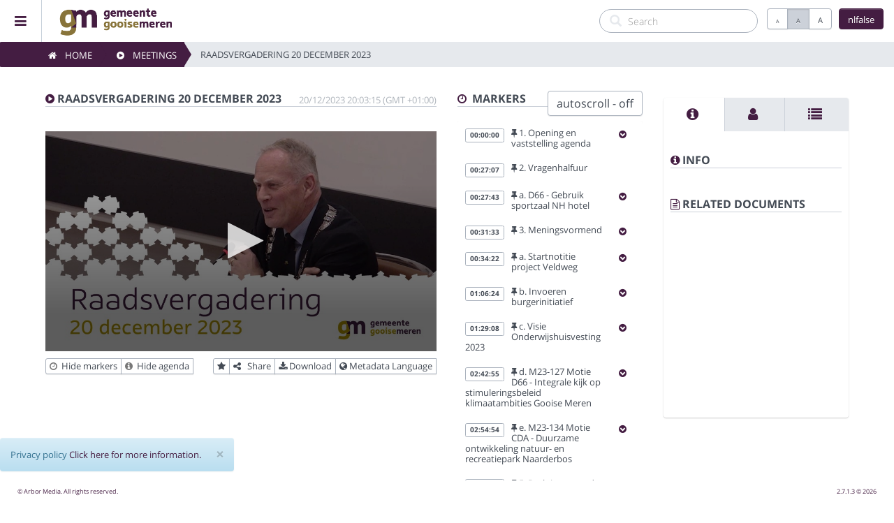

--- FILE ---
content_type: text/html; charset=utf-8
request_url: https://gemeentegooisemeren.connectedviews.nl/SitePlayer/gemeente_gooise_meren?session=110858&lang=nlfalse
body_size: 24946
content:
<!DOCTYPE html>
<html lang="en">
<head>
    <meta http-equiv="X-UA-Compatible" content="IE=edge">
    <meta charset="utf-8">
    <meta name="viewport" content="width=device-width, initial-scale=1, user-scalable=no">
    <meta name="description" content="Gemeente Gooise Meren, Arbor Media, Lda - Broadcast & Conference Applications">
    <meta name="author" content="Gemeente Gooise Meren">
    <title>Gemeente Gooise Meren</title>

    <link href="/inc/vendor/jQueryUI/jquery-ui.min.css" rel="stylesheet" type="text/css" />

        <link rel="apple-touch-icon" href="/inc/img/apple-touch-icon-57-precomposed.png" />
        <link rel="apple-touch-icon" sizes="72x72" href="/inc/img/apple-touch-icon-72-precomposed.png" />
        <link rel="apple-touch-icon" sizes="114x114" href="/inc/apple-touch-icon-114-precomposed.png" />
        <link rel="apple-touch-icon" sizes="144x144" href="/inc/img/apple-touch-icon-144-precomposed.png" />
            <link rel="shortcut icon" href="https://amcpwegemgmthumbs.blob.core.windows.net/customization/90e5ea1c-ed46-4730-97d3-fda8a6361731.ico?sv=2018-03-28&amp;sig=YVKq%2FvRnUim5nolDGDzHjG7KPcJymGjnQT9Mh7iV0L4%3D&amp;spr=https&amp;se=2120-11-04T15:34:07Z&amp;srt=co&amp;ss=b&amp;sp=rcwd">

    <link href="/PortalStyles/Main?v=KrWqIFsh2Ucna-Y6UZrpGq6OW_5CGz2jIFHK9VvtED41" rel="stylesheet"/>


    <script src="/PortalScripts/Main?v=KzH039DHJGhZ4XumstzEwBpd2ZN_9GP6h9H_dRoXwyk1"></script>


    <!-- Back to top arrow-->
    <script>



    /***********************************************

    * Scroll To Top Control script- © Dynamic Drive DHTML code library (www.dynamicdrive.com)

    * Modified by www.MyBloggerTricks.com

    * Modified by www.scrolltotop.com

    * This notice MUST stay intact for legal use

    * Visit Project Page at http://www.dynamicdrive.com for full source code

    ***********************************************/


    var scrolltotop = {

        //startline: Integer. Number of pixels from top of doc scrollbar is scrolled before showing control

        //scrollto: Keyword (Integer, or "Scroll_to_Element_ID"). How far to scroll document up when control is clicked on (0=top).

        setting: { startline: 100, scrollto: 0, scrollduration: 1000, fadeduration: [500, 100] },

        controlHTML: '<img src="/inc/img/arrow89.png" />', //HTML for control, which is auto wrapped in DIV w/ ID="topcontrol"

        controlattrs: { offsetx: 5, offsety: 5 }, //offset of control relative to right/ bottom of window corner

        anchorkeyword: '#top', //Enter href value of HTML anchors on the page that should also act as "Scroll Up" links

        state: { isvisible: false, shouldvisible: false },


        scrollup: function () {

            if (!this.cssfixedsupport) //if control is positioned using JavaScript

                this.$control.css({ opacity: 0 }) //hide control immediately after clicking it

            var dest = isNaN(this.setting.scrollto) ? this.setting.scrollto : parseInt(this.setting.scrollto)

            if (typeof dest == "string" && jQuery('#' + dest).length == 1) //check element set by string exists

                dest = jQuery('#' + dest).offset().top

            else

                dest = 0

            this.$body.animate({ scrollTop: dest }, this.setting.scrollduration);

        },


        keepfixed: function () {

            var $window = jQuery(window)

            var controlx = $window.scrollLeft() + $window.width() - this.$control.width() - this.controlattrs.offsetx

            var controly = $window.scrollTop() + $window.height() - this.$control.height() - this.controlattrs.offsety

            this.$control.css({ left: controlx + 'px', top: controly + 'px' })

        },


        togglecontrol: function () {



            var scrolltop = jQuery(window).scrollTop()

            if (!this.cssfixedsupport)

                this.keepfixed()

            this.state.shouldvisible = (scrolltop >= this.setting.startline) ? true : false

            if (this.state.shouldvisible && !this.state.isvisible) {

                this.$control.stop().animate({ opacity: 1 }, this.setting.fadeduration[0])

                this.state.isvisible = true

            }

            else if (this.state.shouldvisible == false && this.state.isvisible) {

                this.$control.stop().animate({ opacity: 0 }, this.setting.fadeduration[1])

                this.state.isvisible = false

            }
        },

        init: function () {
            jQuery(document).ready(function ($) {
                var mainobj = scrolltotop
                var iebrws = document.all
                mainobj.cssfixedsupport = !iebrws || iebrws && document.compatMode == "CSS1Compat" && window.XMLHttpRequest //not IE or IE7+ browsers in standards mode
                mainobj.$body = (window.opera) ? (document.compatMode == "CSS1Compat" ? $('html') : $('body')) : $('html,body')
                mainobj.$control = $('<div id="topcontrol">' + mainobj.controlHTML + '</div>')
                    .css({ position: mainobj.cssfixedsupport ? 'fixed' : 'absolute', bottom: 34/*mainobj.controlattrs.offsety*/, right: mainobj.controlattrs.offsetx, opacity: 0, cursor: 'pointer' })
                    .attr({ title: 'Scroll to Top' })
                    .click(function () { mainobj.scrollup(); return false })
                    .appendTo('body')
                if (document.all && !window.XMLHttpRequest && mainobj.$control.text() != '') //loose check for IE6 and below, plus whether control contains any text
                    mainobj.$control.css({ width: mainobj.$control.width() }) //IE6- seems to require an explicit width on a DIV containing text
                mainobj.togglecontrol()

                $('a[href="' + mainobj.anchorkeyword + '"]').click(function () {
                    mainobj.scrollup()
                    return false
                })
                $(window).bind('scroll resize', function (e) {
                    mainobj.togglecontrol()
                })
            })
        }
    }
    scrolltotop.init()

</script>

    <!-- global var js -->
    
<!-- script for setting Global js dynamic var's from server, for using throughout the app's js files -->
<script type="text/javascript">
    // global var for "default no thumbnail" file path:
    var VOD_defaultThumbnailPath = '/inc/img/default_vod_thumbnail.png';
    // global var for the default logo path (used onerror for loading instance logo)
    var _defaultLogoPath = '/inc/img/instance_logo.png';
    // javascript debug level
    var debug = 5;
        
            // var "default instance language code"
            var instLangCode = "nlfalse";
        
    // var "defaultBasePath"
    var defaultBasePath = "/";
</script>

    
    <!-- Meta for Share -->
    
    <meta id="fb_url" property="og:url" content="https://amcpwegemgmw01.azurewebsites.net/SitePlayer/gemeente_gooise_meren?session=110858&amp;lang=nlfalse">
    <meta id="fb_title" property="og:title" content="Gemeente Gooise Meren Meetings">
    <meta id="fb_description" property="og:description" content="12/20/2023 8:03:15 PM, Raadsvergadering 20 december 2023">
    <meta if="site_name" property="og:site_name" content="Gemeente Gooise Meren">
    <meta id="fb_image" property="og:image" content="https://amcpwegemgmthumbs.blob.core.windows.net/custom-thumbnails/23547a09-bfa0-40fd-8d2e-585770bb4057.jpg">
    <meta id="fb_image_type" property="og:image:type" content="image/jpeg ">
    <meta id="fb_image_width" property="og:image:width" content="500">
    <meta id="fb_image_height" property="og:image:height" content="282">
    <meta id="defaultLanguage" content="">
    <script type="text/javascript">
    $(document).ready(function () {
        // set meta url:
        //$('meta[id=fb_url]').remove();
        //$('head').append('<meta id="fb_url" property"og:url" content="' + document.location.href + '">');
        // set default language:
        $('meta[id=defaultLanguage]').remove();
        $('head').append('<meta id="defaultLanguage" content="' + getCookieLanguage("cvc_culture") + '">');
    });
    </script>


    <!-- player includes -->
    
        <script type="text/javascript" src="/inc/vendor/jwplayer/jwplayer-8.36.4/jwplayer.js"></script>
<script src="/PortalScripts/jwplayer?v=EX-bmWTCC3-ElNCy3nUrW7O0CKxwa1RSzBnmqwNaY1E1"></script>
            <!-- include the siteplayerwrapper js file - used throughout this page only: -->
<script src="/PortalScripts/SitePlayerScripts?v=qzB5NUi8W67cPzFRkovrbviFBwhM8CqJdlZCOkwbLS01"></script>
        <script>playerWrapper.setPlayerKey("V6CBDJGDEelXZmds39nfdUDxlUFj56BDNK6bMLd8+jc=");</script>



    <!-- this partial defines the instances customization: -->
    <!-- custom cviewsc theme: -->
    <link href="/inc/css/cviews_customization.css" rel="stylesheet">
    <style>
        /*link color*/
        a {
          color: #441d42 !important;
          text-decoration: none;
        }

        .highlight_color {
          color: #441d42 !important;
        }

        .text-primary {
          color: #441d42 !important;
        }

        .btn-primary {
            background-color: #441d42 !important;
            border-color: #441d42 !important;
        }

        .breadcrumb-arrow li a{
            background-color: #441d42 !important;
            border-color: #441d42 !important;
        }

        .breadcrumb-arrow li a:before {
            border-left-color: #441d42 !important;
        }

        .breadcrumb-arrow li a:after {
            border-left-color: #441d42 !important;
        }

        .badge-primary{
            background-color: #441d42 !important;
            border-color: #441d42 !important;
        }

        .label-primary {
            background-color: #441d42 !important;
            border-color: #441d42 !important;
        }

        .gn-menu-main a {
            color: #441d42 !important;
        }
        .nav_background {
          background: #ffffff !important;
        }

        .footer {
          background-color: #ffffff !important;
        }

        .custom_logo {
          width: auto !important;
          height: 60px;
        }


        .block-color_1 {
          background: #441d42 !important;
        }

        .block-color_2 {
          background: #ffffff !important;
        }

        .datepicker td.active, .datepicker td.active:hover {
            color: #ffffff;
            background-color: #441d42 !important;
            background-image: -moz-linear-gradient(top, #441d42, #441d42) !important;
            background-image: -webkit-gradient(linear, 0 0, 0 100%, from(#441d42), to(#441d42)) !important;
            background-image: -webkit-linear-gradient(top, #441d42, #441d42) !important;
            background-image: -o-linear-gradient(top, #441d42, #441d42) !important;
            background-image: linear-gradient(to bottom, #441d42, #441d42) !important;
            background-repeat: repeat-x;
            filter: progid:DXImageTransform.Microsoft.gradient(startColorstr='#441d42', endColorstr='#441d42', GradientType=0) !important;
            border-color: #441d42 #441d42 #441d42 !important;
            border-color: rgba(0, 0, 0, 0.1) rgba(0, 0, 0, 0.1) rgba(0, 0, 0, 0.25);
            filter: progid:DXImageTransform.Microsoft.gradient(enabled = false);
            color: #fff;
            text-shadow: 0 -1px 0 rgba(0, 0, 0, 0.25);
        }

        .block-color_1 {
          background: #441d42 !important;
        }

        .panel-primary>.panel-heading {
          background-image: -webkit-linear-gradient(top,#441d42 0,#441d42 100%);
          background-image: -o-linear-gradient(top,#441d42 0,#441d42 100%);
          background-image: -webkit-gradient(linear,left top,left bottom,from(#441d42),to(#441d42));
          background-image: linear-gradient(to bottom,#441d42 0,#441d42 100%);
          filter: progid:DXImageTransform.Microsoft.gradient(startColorstr='#441d42', endColorstr='#441d42', GradientType=0);
          background-repeat: repeat-x;
        }

    </style>
        <style>
            .btn-primary, .btn-primary:hover, .btn-primary *, .btn-primary:hover *{
                color:#FFFFFF !important;
            }
            .breadcrumb-arrow li a, .breadcrumb-arrow li a:hover, .breadcrumb-arrow li a *, .breadcrumb-arrow li a:hover * {
                color:#FFFFFF !important;
            }

            .badge-primary, .badge-primary *{
                color:#FFFFFF !important;
            }

            .label-primary,  .label-primary *{
                color:#FFFFFF !important;
            }

            .block-color_1, .block-color_1 *{
                color:#FFFFFF !important;
            }

            .panel-primary>.panel-heading, .panel-title a  {
                color:#FFFFFF !important;
            }

        </style>
        <style>
            .block-color_2, .block-color_2 *{
                color:#000000 !important;
            }
        </style>


    <!--[if lte IE 9]>
        <script src="/inc/vendor/html5shiv/3.7.3/html5shiv.min.js"></script>
        <script src="/inc/vendor/respond/1.4.2/respond.min.js"></script>
        <script src="/inc/vendor/jQuery.Transition/jquery.transition.min.js"></script>
    <![endif]-->

</head>
<body>
    <!-- loading overlay stuff -->
    <script type="text/javascript">
            
            var over = '<div id="overlay">' +
                '<i id="loading" class="fa fa-circle-o-notch fa-3x fa-spin" style="color:#441d42 !important"></i>' +
                '</div>';
            


//// on document load, place the overlay:
//$(document).load(function () {
//    putOverlay();
//});
    // on document ready, remove overlay:
    $(document).ready(function () {
        removeOverlay();

        //Hack to disable the hightlight on bootstrap buttons when they are no the focused element
        var btnPressed = false;
        $(".btn").mousedown(function () { btnPressed = true; });
        $("body").mouseup(function () {
            if (btnPressed) {
                $(".btn").blur();
                btnPressed = false;
            }
        });
        //end hack

    });

    // to use throughout the application
    function removeOverlay() {
        $("#overlay").remove();
    }
    // to use throughout the application
    function putOverlay() {
        $(over).appendTo('body');
    }


    </script>

    <style>
        #overlay {
            position: fixed;
            left: 0;
            top: 0;
            bottom: 0;
            right: 0;
            background: #000;
            opacity: 0.8;
            filter: alpha(opacity=80);
            z-index:9999999999999;
        }

        #loading {
            
            position: absolute;
            top: 50%;
            left: 50%;
            margin: -28px 0 0 -25px;
            z-index:99999999999999;
        }

        /* cviewsc-837 fix */
        .gn-menu .gn-icon i { width:63px;}
    </style>
    <!-- loading overlay stuff end -->
    <!--LANGUAGE MODAL-->
    <div class="modal fade bs-example-modal-sm" data-backdrop="static" tabindex="-1" role="dialog" aria-labelledby="" aria-hidden="true" id="language_Modal" style="z-index: 4000">
        <div class="modal-dialog modal-sm" style="z-index: 500000000">
            <div class="modal-content">
                <div class="modal-header">
                    <button type="button" class="close" data-dismiss="modal" aria-label="Close"><span aria-hidden="true">&times;</span></button>
                    <h4 class="modal-title" id="">Language</h4>
                </div>
                <div class="modal-body">
                    <h6>Choose language:</h6>
                    <div class="row" style="margin-bottom:10px">
                        <div class="form-group" style="margin-left:10px; margin-right:10px;">
                            <select id="langSelect" class="form-control" onchange="javascript:changeLang(this.value, '/')">
                                    <option value="da">Dansk</option>
                                    <option value="de">Deutsche</option>
                                    <option value="en">English</option>
                                    <option value="es">Espa&#241;ol</option>
                                    <option value="fr">Fran&#231;ais</option>
                                    <option value="it">Italiano</option>
                                    <option value="hu">Magyar</option>
                                    <option value="nl">Nederlands</option>
                                    <option value="pt">Portugu&#234;s</option>
                            </select>
                        </div>
                    </div>
                </div>
                <br>
                <div class="modal-footer">
                    <button type="button" class="btn btn-default" data-dismiss="modal">Close</button>
                </div>
            </div>
        </div>
    </div>
    <script type="text/javascript">
        /* script required to set the selected value for the current language on the language select */
        $(document).ready(function () {
            $("#langSelect").val(instLangCode);
        });
    </script>

    <!-- HEADER + SIDEBAR -->
    <div class="container-fluid header_container">

        <ul id="gn-menu" class="gn-menu-main nav_background">
                <li class="gn-trigger">
                    <a class="gn-icon-menu"><i class="fa fa-bars"></i></a>
                    <nav class="gn-menu-wrapper">
                        <div class="gn-scroller">
                            <ul class="gn-menu">
                                <li><a class="gn-icon" href="/HomeRouter/gemeente_gooise_meren?lang=nlfalse"><i class="fa fa-home menu_icon"></i>Home</a></li>
                                <li><a class="gn-icon" href="/VODMeetings/gemeente_gooise_meren?lang=nlfalse"><i class="fa fa-play-circle menu_icon"></i>Meetings</a></li>
                                <li><a class="gn-icon" href="/LiveMeetings/gemeente_gooise_meren?lang=nlfalse"><i class="fa fa-microphone menu_icon"></i>Live Sessions</a></li>
                                    <li><a class="gn-icon" href="/Categories/gemeente_gooise_meren?lang=nlfalse"><i class="fa fa-list menu_icon"></i>Categories</a></li>
                                                                <li><a class="gn-icon" href="/WatchList/gemeente_gooise_meren?lang=nlfalse"><i class="fa fa-star menu_icon"></i>Watchlist</a></li>
                                <li><a class="gn-icon" href="/Search/gemeente_gooise_meren?lang=nlfalse&amp;search="><i class="fa fa-search menu_icon"></i>Search</a></li>
                                <li><a class="gn-icon" href="/PrivacyPolicy/gemeente_gooise_meren?lang=nlfalse"><i class="fa fa-info-circle menu_icon"></i>Privacy policy</a></li>
                                <li><a class="gn-icon" href="/About/gemeente_gooise_meren?lang=nlfalse"><i class="fa fa-info-circle menu_icon"></i>About</a></li>
                                
        <li><a class="gn-icon" href="https://gooisemeren.nl/" target="_blank"><i class="fa fa-external-link menu_icon"></i>Gemeente Gooise Meren</a></li>
        <li><a class="gn-icon" href="https://bestuur.gooisemeren.nl/" target="_blank"><i class="fa fa-external-link menu_icon"></i>Gemeenteraad</a></li>

                            </ul>
                        </div><!-- /gn-scroller -->
                    </nav>
                </li>

            <div class="row nav_background">
                <div>
                        <a class="navbar-brand custom_brand" href="/HomeRouter/gemeente_gooise_meren?lang=nlfalse" style="padding-left:10px !important; padding-right:10px !important;">
                            <img src="https://amcpwegemgmthumbs.blob.core.windows.net/customization/db255bc5-e2bd-4bc6-9e33-553b86ed0573.png?sv=2018-03-28&amp;sig=YVKq%2FvRnUim5nolDGDzHjG7KPcJymGjnQT9Mh7iV0L4%3D&amp;spr=https&amp;se=2120-11-04T15:34:07Z&amp;srt=co&amp;ss=b&amp;sp=rcwd" onerror="javascript:instanceLogoErrorHandler(this)" class="custom_logo" alt="brand">
                        </a>
                </div>



                <button id="langButton" type="button" style="height: 30px" class="btn btn-primary cviews-btn-lang pull-right" data-toggle="modal" data-target="#language_Modal"></button>
                <div class="btn-group font-button pull-right cviews-btn" role="group" aria-label="...">
                    <button type="button" class="btn btn-default" onclick="javascript: resizeText(-1);" style="height: 30px"><span class="button-a-small" alt="Decrease font size" title="Decrease font size">A</span></button>
                    <button type="button" class="btn btn-default active" onclick="javascript: resizeText('');" style="height: 30px"><span class="button-a-normal" alt="Default font size" title="Default font size">A</span></button>
                    <button type="button" class="btn btn-default" onclick="javascript: resizeText(1);" style="height: 30px"><span class="button-a-big" alt="Increase font size" title="Increase font size">A</span></button>
                </div>
                <script type="text/javascript">
                    // on ready
                    $(document).ready(function () {
                        // set language button value
                        setLangButtonValue();
                    });
                </script>

                <div class="pull-right text-right">
                    <form role="search" class="search_field" action="/Search/gemeente_gooise_meren?lang=nlfalse">
                        <div class="form-search search-only">
                            <i class="search-icon glyphicon glyphicon-search"></i>
                            <input class="form-control search-query" name="search" placeholder="Search" autocomplete="off">
                        </div>
                    </form>
                </div>

            </div>


        </ul>
        
        <!--[if lte IE 9]>
        <script src="/inc/vendor/GoogleNexusWebsiteMenu/js/gnmenu_ArborMedia_IE9Hack.js"></script>
    <![endif]-->


        <script>
            new gnMenu(document.getElementById('gn-menu'));
        </script>


        

<!--SHARE VIDEO MODAL-->
<div class="modal fade bs-example-modal-sm" data-backdrop="static" tabindex="-1" role="dialog" aria-labelledby="" aria-hidden="true" id="share_Modal" style="z-index: 4000">
    <div class="modal-dialog">
        <div class="modal-content">
            <div class="modal-header">
                <button type="button" class="close" data-dismiss="modal" aria-label="Close"><span aria-hidden="true">&times;</span></button>
                <h4 class="modal-title" id="">Share Meeting</h4>
                <p>Use this feature to share the selected meeting within your social networks or send it by e-mail to your contacts.</p>
            </div>
            <div class="modal-body">
                Please select the meeting data to share:
                <select class="form-control" id="shareSelect" onchange="javascript:sitePlayerWrapper.shareSelectChanged();">
                    <option id="meetingShare" value="0" selected="selected">Meetings</option>
                    <option id="markerShare" value="1" style="display:none;">Speakers</option>
                    <option id="subjectShare" value="2" style="display:none;">Agenda items</option>
                </select>
                <br>
                Please select the sharing method:
                <div class="row">
                    <div class="col-xs-6 col-sm-6 col-md-3 col-lg-3">
                        <a href="" target="_blank" id="sharemail">
                            <button class="btn btn-default btn-block"><i class="fa fa-envelope-o"></i>&nbsp;Email</button>
                        </a>
                    </div>
                    <div class="col-xs-6 col-sm-6 col-md-3 col-lg-3">
                        <a href="" id="sharefb" target="_blank">
                            <button class="btn btn-default btn-block"><i class="fa fa-facebook-official" style="color:#3B5998"></i>&nbsp;Facebook</button>
                        </a>
                    </div>
                    <div class="col-xs-6 col-sm-6 col-md-3 col-lg-3">
                        <a href="" target="_blank" id="sharetwitt">
                            <button class="btn btn-default btn-block"><i class="fa fa-twitter-square" style="color:#5EA9DD"></i>&nbsp;Twitter</button>
                        </a>
                    </div>
                    <br><br>
                </div>
            </div>
            <div class="modal-footer">
                <button type="button" class="btn btn-default" data-dismiss="modal">Close</button>
            </div>
        </div>
    </div>
</div>

    <!--DOWNLOAD VIDEO MODAL-->
    <div class="modal fade bs-example-modal-sm" data-backdrop="static" tabindex="-1" role="dialog" aria-labelledby="" aria-hidden="true" id="download_Modal" style="z-index: 4000">
        <div class="modal-dialog modal-sm">
            <div class="modal-content">
                <div class="modal-header">
                    <button type="button" class="close" data-dismiss="modal" aria-label="Close"><span aria-hidden="true">&times;</span></button>
                    <h4 class="modal-title">Download Meeting</h4>
                </div>
                <div class="modal-body">
                    <p>Please right-click the download button and choose &quot;Save Link As...&quot;</p>
                    <a href="https://amcpwegemgmassets.blob.core.windows.net/asset-dd9a5c4d-0a45-4603-b588-e2b20fb96e04/video_5500000_1920x1080_6750.mp4" onclick="$('#download_Modal').modal('hide');"><button class="btn btn-default btn-block"><i class="fa fa-download"></i>&nbsp;Download</button></a>
                    
                </div>
                <div class="modal-footer">
                    <button type="button" class="btn btn-default" data-dismiss="modal">Close</button>
                </div>
            </div>
        </div>
    </div>

<!--AUDIO + Meta LANGUAGE MODAL-->
<div class="modal fade bs-example-modal-sm" data-backdrop="static" tabindex="-1" role="dialog" aria-labelledby="" aria-hidden="true" id="audiolang_Modal" style="z-index: 4000">
    <div class="modal-dialog modal-sm">
        <div class="modal-content">
            <div class="modal-header">
                <button type="button" class="close" data-dismiss="modal" aria-label="Close" onclick="javascript:sitePlayerWrapper.closeLanguageModal();"><span aria-hidden="true">&times;</span></button>
                <h4 class="modal-title" id="">Language Settings</h4>
            </div>
            <div class="modal-body">
                
                <p>Metadata Language</p>
                <select id="metaSelect" class="form-control">
                            <option value="nl" selected="selected">Dutch</option>
                </select>
            </div>
            <div class="modal-footer">
                <button type="button" class="btn btn-default" data-dismiss="modal" onclick="javascript:sitePlayerWrapper.closeLanguageModal();">Close</button>
                <button type="button" class="btn btn-primary" data-dismiss="modal" onclick="javascript:sitePlayerWrapper.changeSessionLangs();">Save changes</button>
            </div>
        </div>
    </div>
</div>

<div class="row breadcrumbs_container">
    <div class="row">
        <div class="col-xs-12">
            <ol class="breadcrumb breadcrumb-arrow breadcrumbs_first">
                <li><a href="/HomeRouter/gemeente_gooise_meren?lang=nlfalse"><i class="fa fa-home"></i>&nbsp; &nbsp; Home</a></li>
                    <li><a href="/VODMeetings/gemeente_gooise_meren?lang=nlfalse"><i class="fa fa-play-circle"></i>&nbsp; &nbsp; Meetings</a></li>

                <li class="active"> Raadsvergadering 20 december 2023</li>
            </ol>
        </div>
    </div>
</div><!--breadcrumbs-->
	</div><!-- /container -->
<!-- MAIN CONTENT   -->
<div class="container-fluid body_container" style="margin-top: 60px; padding-bottom:50px !important;">
    <div class="main_content">
        <!-- MEETING -->

        <form id="registerPlayclickForm" action="#" method="post" style="display:none;">
            <input name="__RequestVerificationToken" type="hidden" value="tEyXCTameDvQZ2jmmY3K9h9UY4k6FPWwuTGMUL86491jsZ3pIS4uwCWFmLFX4SQDMd-tBsl0-V2J75cpq8spn-qO1bjUOBK-w2l6UHeISKc1" />
        </form>

        <div class="row">
            <div id="videoCol" class="col-xs-12 col-sm-12 col-md-6 padding-bottom">
                <div class="section_title" id="meetingTitle">
                        <i class="fa fa-play-circle highlight_color"></i> Raadsvergadering 20 december 2023                    <div class="pull-right section_date ">20/12/2023 20:03:15&nbsp;(GMT +01:00)</div>
                </div>
                    <!--VIDEO-->
                    <div class="row" style="margin-bottom:10px !important;">
                        <div class="col-xs-12" style="padding-top:15px;">
                            <div class="embed-responsive embed-responsive-16by9">
                                <div id="video_player" class="embed-responsive-item">
                                </div>
                            </div>
                        </div>
                    </div>




                <div class="row" style="padding-left: 15px; padding-right: 15px;">
                    <div class=" pull-left text-left padding-bottom">
                        <div class="btn-group btn-group-xs">
                            <button id="toggleMarkers" type="button" class="btn btn-default btn-sm" alt="Toggle markers (show/hide)" title="Toggle markers (show/hide)" onclick="javascript:toggleMarkers()"><i class="fa fa-clock-o text-muted"></i>&nbsp; <span class="label_display">Hide markers</span></button>
                            <button id="toggleAgenda" type="button" class="btn btn-default btn-sm" alt="Toggle Info (show/hide)" title="Toggle Info (show/hide)" onclick="javascript:toggleAgenda()"><i class="fa fa-info-circle text-muted"></i>&nbsp; <span class="label_display">Hide agenda</span></button>
                            <br>
                        </div>
                    </div>
                    <div class="pull-right text-right padding-bottom">
                        <div class="btn-group btn-group-xs">
                                    <button type="button" id="watchlistBtn" class="btn btn-default btn-sm" onclick="javascript:changeWatchList();" title="Add/Remove favorites"><i class="fa fa-star"></i></button>
                                    <button type="button" class="btn btn-default btn-sm" data-toggle="modal" data-target="#share_Modal" title="Share" alt="Share" onclick="javascript:sitePlayerWrapper.setShareSelect();"><i class="fa fa-share-alt"></i> &nbsp; <span class="label_display">Share</span></button>
                                    <button type="button" class='btn btn-default btn-sm ' data-toggle="modal" data-target="#download_Modal" title="Download" alt="Download"><i class="fa fa-download"></i>&nbsp;<span class="label_display">Download</span></button>
                                <button type="button" class="btn btn-default btn-sm" data-toggle="modal" data-target="#audiolang_Modal" title="Metadata Language" alt="Metadata Language"><i class="fa fa-globe"></i>&nbsp;<span class="label_display">Metadata Language</span></button>
                            <br>
                        </div>
                    </div>
                </div>
                <div class="row" style="padding-left: 15px; padding-right: 15px;">
                    <div id="AgendaContainer">
                        
<div id="agendaColDisplay" class="col-xs-12" style="display:none;">
    <div class="section_title">
        <i class="fa fa-bookmark-o highlight_color"></i>&nbsp;  Agenda
    </div>
    <div id="myTabContent" class="tab-content">
        <div class="tab-pane fade active in" id="agenda">
            <div class="row">
                <div class="col-xs-12">
                    <div style="display:none;"><strong class="text-primary" id="agendaItemTitle">Title ?</strong></div>
                    <div id="agendaItemTexts" style="display:none;">
                        <div><span id="agendaShortText"></span></div>
                        <div><span class="text-muted" id="agendaLongText"></span></div>
                        <hr class="dashed" />
                    </div>
                    <div id="agendaItemUrls" style="display:none;">
                        <div class="row">
                            <div class="col-xs-12">
                                <div class="btn-group" id="agendaUrls">
                                </div>
                            </div>
                        </div>
                        <hr class="dashed" />
                    </div>
                </div>
            </div>
        </div>
    </div>
</div>
        

                    </div>
                </div>
                <br>
            </div>

            <!--MARKERS-->
            <div id="markersCol" class="col-xs-12 col-sm-12 col-md-3 padding-bottom">

                <div class="section_title">
                    <i class="fa fa-clock-o highlight_color"></i>&nbsp;  Markers
                    <div style="float:right">
                        <button id="autoscroll" class="btn btn-default" onclick="javascript: changeAutoScroll();">autoscroll - off</button>
                    </div>
                </div>
                <div style="display:none" id="liveStatus">
                    STOPPED
                </div>
                <div style="display:none" id="dvr">
                    True
                </div>
                <div style="display:none" id="pauseMessage">
                    This meeting is currently paused and will resume shortly.
                </div>
                <div style="display:none" id="noVideoMessage">
                    The meeting is stopped. No video available at the moment.
                </div>
                <div class="marker_list_container" id="marker_list" style="width:100%;">
                    
<style>
    .hidden {
        display: none !important;
    }

    .visible {
        display: inline !important;
    }

    /*.list-group-item-container:focus, .list-group-item-container:hover, .list-group-item-container:focus *:not([class*="label label-primary"]), .list-group-item-container:hover *:not([class*="label label-primary"]) {
        background-color: #e6e9ed !important;
    }*/

    .list-group-item-container {
        margin:0;
    }
</style>





<div class="list-group">

                    <div id="markerContainer_2089155" class="row list-group-item-container">
                        <a onclick="javascript:changePlayerPosition('0');" class="list-group-item marker_item col-xs-10" style="cursor:pointer;" id="marker_2089155">
                            <div class="row">
                                <div class="marker_timestamp">
                                    <span class="label label-primary">00:00:00</span>
                                </div>
                                <div class="marker_text_box highlight_color">
                                    <i class="fa fa-thumb-tack"></i><span id="text_marker_2089155">&nbsp;1. Opening en vaststelling agenda</span>
                                </div>
                            </div>
                        </a>
                        <div class="subject_collapsible col-xs-1" onclick="javascript: sitePlayerWrapper.toggleSubjContentVisibility('183729');" style="cursor:pointer; padding:10px;">
                            <i class="subjCollapser_183729 fa fa-chevron-circle-down highlight_color visible"></i>
                            <i class="subjCollapser_183729 fa fa-chevron-circle-up highlight_color hidden"></i>
                        </div>
                    </div>
                    <a onclick="javascript:changePlayerPosition('102');" class="list-group-item marker_item  col-xs-12 subject_183729 hidden" style="cursor:pointer;" id="marker_2088804">
                        <div class="row marker_ident">
                            <div class="marker_timestamp">
                                <span class="label label-primary">00:01:42</span>
                            </div>
                            <div class="marker_text_box">
                                <i class="fa fa-user"></i><span id="text_marker_2088804">&nbsp;</span>
                            </div>
                        </div>
                    </a>
                    <a onclick="javascript:changePlayerPosition('187');" class="list-group-item marker_item  col-xs-12 subject_183729 hidden" style="cursor:pointer;" id="marker_2088805">
                        <div class="row marker_ident">
                            <div class="marker_timestamp">
                                <span class="label label-primary">00:03:07</span>
                            </div>
                            <div class="marker_text_box">
                                <i class="fa fa-user"></i><span id="text_marker_2088805">&nbsp;Han ter Heegde</span>
                            </div>
                        </div>
                    </a>
                    <a onclick="javascript:changePlayerPosition('204');" class="list-group-item marker_item  col-xs-12 subject_183729 hidden" style="cursor:pointer;" id="marker_2088806">
                        <div class="row marker_ident">
                            <div class="marker_timestamp">
                                <span class="label label-primary">00:03:24</span>
                            </div>
                            <div class="marker_text_box">
                                <i class="fa fa-user"></i><span id="text_marker_2088806">&nbsp;Jacqueline Sweerts</span>
                            </div>
                        </div>
                    </a>
                    <a onclick="javascript:changePlayerPosition('249');" class="list-group-item marker_item  col-xs-12 subject_183729 hidden" style="cursor:pointer;" id="marker_2088807">
                        <div class="row marker_ident">
                            <div class="marker_timestamp">
                                <span class="label label-primary">00:04:09</span>
                            </div>
                            <div class="marker_text_box">
                                <i class="fa fa-user"></i><span id="text_marker_2088807">&nbsp;Han ter Heegde</span>
                            </div>
                        </div>
                    </a>
                    <a onclick="javascript:changePlayerPosition('283');" class="list-group-item marker_item  col-xs-12 subject_183729 hidden" style="cursor:pointer;" id="marker_2088808">
                        <div class="row marker_ident">
                            <div class="marker_timestamp">
                                <span class="label label-primary">00:04:43</span>
                            </div>
                            <div class="marker_text_box">
                                <i class="fa fa-user"></i><span id="text_marker_2088808">&nbsp;</span>
                            </div>
                        </div>
                    </a>
                    <a onclick="javascript:changePlayerPosition('360');" class="list-group-item marker_item  col-xs-12 subject_183729 hidden" style="cursor:pointer;" id="marker_2088809">
                        <div class="row marker_ident">
                            <div class="marker_timestamp">
                                <span class="label label-primary">00:06:00</span>
                            </div>
                            <div class="marker_text_box">
                                <i class="fa fa-user"></i><span id="text_marker_2088809">&nbsp;Han ter Heegde</span>
                            </div>
                        </div>
                    </a>
                    <a onclick="javascript:changePlayerPosition('394');" class="list-group-item marker_item  col-xs-12 subject_183729 hidden" style="cursor:pointer;" id="marker_2088810">
                        <div class="row marker_ident">
                            <div class="marker_timestamp">
                                <span class="label label-primary">00:06:34</span>
                            </div>
                            <div class="marker_text_box">
                                <i class="fa fa-user"></i><span id="text_marker_2088810">&nbsp;</span>
                            </div>
                        </div>
                    </a>
                    <a onclick="javascript:changePlayerPosition('469');" class="list-group-item marker_item  col-xs-12 subject_183729 hidden" style="cursor:pointer;" id="marker_2088811">
                        <div class="row marker_ident">
                            <div class="marker_timestamp">
                                <span class="label label-primary">00:07:49</span>
                            </div>
                            <div class="marker_text_box">
                                <i class="fa fa-user"></i><span id="text_marker_2088811">&nbsp;Han ter Heegde</span>
                            </div>
                        </div>
                    </a>
                    <a onclick="javascript:changePlayerPosition('935');" class="list-group-item marker_item  col-xs-12 subject_183729 hidden" style="cursor:pointer;" id="marker_2088812">
                        <div class="row marker_ident">
                            <div class="marker_timestamp">
                                <span class="label label-primary">00:15:35</span>
                            </div>
                            <div class="marker_text_box">
                                <i class="fa fa-user"></i><span id="text_marker_2088812">&nbsp;Han ter Heegde</span>
                            </div>
                        </div>
                    </a>
                    <a onclick="javascript:changePlayerPosition('946');" class="list-group-item marker_item  col-xs-12 subject_183729 hidden" style="cursor:pointer;" id="marker_2088813">
                        <div class="row marker_ident">
                            <div class="marker_timestamp">
                                <span class="label label-primary">00:15:46</span>
                            </div>
                            <div class="marker_text_box">
                                <i class="fa fa-user"></i><span id="text_marker_2088813">&nbsp;Jacqueline Sweerts</span>
                            </div>
                        </div>
                    </a>
                    <a onclick="javascript:changePlayerPosition('986');" class="list-group-item marker_item  col-xs-12 subject_183729 hidden" style="cursor:pointer;" id="marker_2088814">
                        <div class="row marker_ident">
                            <div class="marker_timestamp">
                                <span class="label label-primary">00:16:26</span>
                            </div>
                            <div class="marker_text_box">
                                <i class="fa fa-user"></i><span id="text_marker_2088814">&nbsp;Han ter Heegde</span>
                            </div>
                        </div>
                    </a>
                    <a onclick="javascript:changePlayerPosition('1002');" class="list-group-item marker_item  col-xs-12 subject_183729 hidden" style="cursor:pointer;" id="marker_2088815">
                        <div class="row marker_ident">
                            <div class="marker_timestamp">
                                <span class="label label-primary">00:16:42</span>
                            </div>
                            <div class="marker_text_box">
                                <i class="fa fa-user"></i><span id="text_marker_2088815">&nbsp;</span>
                            </div>
                        </div>
                    </a>
                    <a onclick="javascript:changePlayerPosition('1389');" class="list-group-item marker_item  col-xs-12 subject_183729 hidden" style="cursor:pointer;" id="marker_2088816">
                        <div class="row marker_ident">
                            <div class="marker_timestamp">
                                <span class="label label-primary">00:23:09</span>
                            </div>
                            <div class="marker_text_box">
                                <i class="fa fa-user"></i><span id="text_marker_2088816">&nbsp;Han ter Heegde</span>
                            </div>
                        </div>
                    </a>
                    <a onclick="javascript:changePlayerPosition('1490');" class="list-group-item marker_item  col-xs-12 subject_183729 hidden" style="cursor:pointer;" id="marker_2088817">
                        <div class="row marker_ident">
                            <div class="marker_timestamp">
                                <span class="label label-primary">00:24:50</span>
                            </div>
                            <div class="marker_text_box">
                                <i class="fa fa-user"></i><span id="text_marker_2088817">&nbsp;Jan van Gilse</span>
                            </div>
                        </div>
                    </a>
                    <a onclick="javascript:changePlayerPosition('1528');" class="list-group-item marker_item  col-xs-12 subject_183729 hidden" style="cursor:pointer;" id="marker_2088818">
                        <div class="row marker_ident">
                            <div class="marker_timestamp">
                                <span class="label label-primary">00:25:28</span>
                            </div>
                            <div class="marker_text_box">
                                <i class="fa fa-user"></i><span id="text_marker_2088818">&nbsp;Han ter Heegde</span>
                            </div>
                        </div>
                    </a>
                    <a onclick="javascript:changePlayerPosition('1531');" class="list-group-item marker_item  col-xs-12 subject_183729 hidden" style="cursor:pointer;" id="marker_2088819">
                        <div class="row marker_ident">
                            <div class="marker_timestamp">
                                <span class="label label-primary">00:25:31</span>
                            </div>
                            <div class="marker_text_box">
                                <i class="fa fa-user"></i><span id="text_marker_2088819">&nbsp;Max de Goede</span>
                            </div>
                        </div>
                    </a>
                    <a onclick="javascript:changePlayerPosition('1534');" class="list-group-item marker_item  col-xs-12 subject_183729 hidden" style="cursor:pointer;" id="marker_2088820">
                        <div class="row marker_ident">
                            <div class="marker_timestamp">
                                <span class="label label-primary">00:25:34</span>
                            </div>
                            <div class="marker_text_box">
                                <i class="fa fa-user"></i><span id="text_marker_2088820">&nbsp;Maarten Balzar</span>
                            </div>
                        </div>
                    </a>
                    <a onclick="javascript:changePlayerPosition('1539');" class="list-group-item marker_item  col-xs-12 subject_183729 hidden" style="cursor:pointer;" id="marker_2088821">
                        <div class="row marker_ident">
                            <div class="marker_timestamp">
                                <span class="label label-primary">00:25:39</span>
                            </div>
                            <div class="marker_text_box">
                                <i class="fa fa-user"></i><span id="text_marker_2088821">&nbsp;Niek Hermsen</span>
                            </div>
                        </div>
                    </a>
                    <a onclick="javascript:changePlayerPosition('1551');" class="list-group-item marker_item  col-xs-12 subject_183729 hidden" style="cursor:pointer;" id="marker_2088822">
                        <div class="row marker_ident">
                            <div class="marker_timestamp">
                                <span class="label label-primary">00:25:51</span>
                            </div>
                            <div class="marker_text_box">
                                <i class="fa fa-user"></i><span id="text_marker_2088822">&nbsp;Han ter Heegde</span>
                            </div>
                        </div>
                    </a>
                    <a onclick="javascript:changePlayerPosition('1563');" class="list-group-item marker_item  col-xs-12 subject_183729 hidden" style="cursor:pointer;" id="marker_2088823">
                        <div class="row marker_ident">
                            <div class="marker_timestamp">
                                <span class="label label-primary">00:26:03</span>
                            </div>
                            <div class="marker_text_box">
                                <i class="fa fa-user"></i><span id="text_marker_2088823">&nbsp;Erik Pieter Vlaanderen</span>
                            </div>
                        </div>
                    </a>
                    <a onclick="javascript:changePlayerPosition('1563');" class="list-group-item marker_item  col-xs-12 subject_183729 hidden" style="cursor:pointer;" id="marker_2088824">
                        <div class="row marker_ident">
                            <div class="marker_timestamp">
                                <span class="label label-primary">00:26:03</span>
                            </div>
                            <div class="marker_text_box">
                                <i class="fa fa-user"></i><span id="text_marker_2088824">&nbsp;Marieke Le Noble-Visser</span>
                            </div>
                        </div>
                    </a>
                    <a onclick="javascript:changePlayerPosition('1578');" class="list-group-item marker_item  col-xs-12 subject_183729 hidden" style="cursor:pointer;" id="marker_2088825">
                        <div class="row marker_ident">
                            <div class="marker_timestamp">
                                <span class="label label-primary">00:26:18</span>
                            </div>
                            <div class="marker_text_box">
                                <i class="fa fa-user"></i><span id="text_marker_2088825">&nbsp;Niek Hermsen</span>
                            </div>
                        </div>
                    </a>
                    <a onclick="javascript:changePlayerPosition('1578');" class="list-group-item marker_item  col-xs-12 subject_183729 hidden" style="cursor:pointer;" id="marker_2088826">
                        <div class="row marker_ident">
                            <div class="marker_timestamp">
                                <span class="label label-primary">00:26:18</span>
                            </div>
                            <div class="marker_text_box">
                                <i class="fa fa-user"></i><span id="text_marker_2088826">&nbsp;Jan van Gilse</span>
                            </div>
                        </div>
                    </a>
                    <a onclick="javascript:changePlayerPosition('1583');" class="list-group-item marker_item  col-xs-12 subject_183729 hidden" style="cursor:pointer;" id="marker_2088827">
                        <div class="row marker_ident">
                            <div class="marker_timestamp">
                                <span class="label label-primary">00:26:23</span>
                            </div>
                            <div class="marker_text_box">
                                <i class="fa fa-user"></i><span id="text_marker_2088827">&nbsp;Niek Hermsen</span>
                            </div>
                        </div>
                    </a>
                    <a onclick="javascript:changePlayerPosition('1583');" class="list-group-item marker_item  col-xs-12 subject_183729 hidden" style="cursor:pointer;" id="marker_2088828">
                        <div class="row marker_ident">
                            <div class="marker_timestamp">
                                <span class="label label-primary">00:26:23</span>
                            </div>
                            <div class="marker_text_box">
                                <i class="fa fa-user"></i><span id="text_marker_2088828">&nbsp;Jan van Gilse</span>
                            </div>
                        </div>
                    </a>
                    <a onclick="javascript:changePlayerPosition('1589');" class="list-group-item marker_item  col-xs-12 subject_183729 hidden" style="cursor:pointer;" id="marker_2088829">
                        <div class="row marker_ident">
                            <div class="marker_timestamp">
                                <span class="label label-primary">00:26:29</span>
                            </div>
                            <div class="marker_text_box">
                                <i class="fa fa-user"></i><span id="text_marker_2088829">&nbsp;Max de Goede</span>
                            </div>
                        </div>
                    </a>
                    <a onclick="javascript:changePlayerPosition('1592');" class="list-group-item marker_item  col-xs-12 subject_183729 hidden" style="cursor:pointer;" id="marker_2088830">
                        <div class="row marker_ident">
                            <div class="marker_timestamp">
                                <span class="label label-primary">00:26:32</span>
                            </div>
                            <div class="marker_text_box">
                                <i class="fa fa-user"></i><span id="text_marker_2088830">&nbsp;Freek Vos</span>
                            </div>
                        </div>
                    </a>
                    <a onclick="javascript:changePlayerPosition('1603');" class="list-group-item marker_item  col-xs-12 subject_183729 hidden" style="cursor:pointer;" id="marker_2088831">
                        <div class="row marker_ident">
                            <div class="marker_timestamp">
                                <span class="label label-primary">00:26:43</span>
                            </div>
                            <div class="marker_text_box">
                                <i class="fa fa-user"></i><span id="text_marker_2088831">&nbsp;Jan van Gilse</span>
                            </div>
                        </div>
                    </a>
                    <a onclick="javascript:changePlayerPosition('1607');" class="list-group-item marker_item  col-xs-12 subject_183729 hidden" style="cursor:pointer;" id="marker_2088832">
                        <div class="row marker_ident">
                            <div class="marker_timestamp">
                                <span class="label label-primary">00:26:47</span>
                            </div>
                            <div class="marker_text_box">
                                <i class="fa fa-user"></i><span id="text_marker_2088832">&nbsp;Max de Goede</span>
                            </div>
                        </div>
                    </a>
                    <a onclick="javascript:changePlayerPosition('1615');" class="list-group-item marker_item  col-xs-12 subject_183729 hidden" style="cursor:pointer;" id="marker_2088833">
                        <div class="row marker_ident">
                            <div class="marker_timestamp">
                                <span class="label label-primary">00:26:55</span>
                            </div>
                            <div class="marker_text_box">
                                <i class="fa fa-user"></i><span id="text_marker_2088833">&nbsp;Han ter Heegde</span>
                            </div>
                        </div>
                    </a>
                    <div id="markerContainer_2088834" class="row list-group-item-container">
                        <a onclick="javascript:changePlayerPosition('1627');" class="list-group-item marker_item col-xs-12" style="cursor:pointer;" id="marker_2088834">
                            <div class="row">
                                <div class="marker_timestamp">
                                    <span class="label label-primary">00:27:07</span>
                                </div>
                                <div class="marker_text_box highlight_color">
                                    <i class="fa fa-thumb-tack"></i><span id="text_marker_2088834">&nbsp;2. Vragenhalfuur</span>
                                </div>
                            </div>
                        </a>
                    </div>
                    <div id="markerContainer_2088835" class="row list-group-item-container">
                        <a onclick="javascript:changePlayerPosition('1663');" class="list-group-item marker_item col-xs-10" style="cursor:pointer;" id="marker_2088835">
                            <div class="row">
                                <div class="marker_timestamp">
                                    <span class="label label-primary">00:27:43</span>
                                </div>
                                <div class="marker_text_box highlight_color">
                                    <i class="fa fa-thumb-tack"></i><span id="text_marker_2088835">&nbsp;a. D66 - Gebruik sportzaal NH hotel</span>
                                </div>
                            </div>
                        </a>
                        <div class="subject_collapsible col-xs-1" onclick="javascript: sitePlayerWrapper.toggleSubjContentVisibility('183716');" style="cursor:pointer; padding:10px;">
                            <i class="subjCollapser_183716 fa fa-chevron-circle-down highlight_color visible"></i>
                            <i class="subjCollapser_183716 fa fa-chevron-circle-up highlight_color hidden"></i>
                        </div>
                    </div>
                    <a onclick="javascript:changePlayerPosition('1669');" class="list-group-item marker_item  col-xs-12 subject_183716 hidden" style="cursor:pointer;" id="marker_2088836">
                        <div class="row marker_ident">
                            <div class="marker_timestamp">
                                <span class="label label-primary">00:27:49</span>
                            </div>
                            <div class="marker_text_box">
                                <i class="fa fa-user"></i><span id="text_marker_2088836">&nbsp;Floor Elderman</span>
                            </div>
                        </div>
                    </a>
                    <a onclick="javascript:changePlayerPosition('1674');" class="list-group-item marker_item  col-xs-12 subject_183716 hidden" style="cursor:pointer;" id="marker_2088837">
                        <div class="row marker_ident">
                            <div class="marker_timestamp">
                                <span class="label label-primary">00:27:54</span>
                            </div>
                            <div class="marker_text_box">
                                <i class="fa fa-user"></i><span id="text_marker_2088837">&nbsp;Willem de Jonge</span>
                            </div>
                        </div>
                    </a>
                    <a onclick="javascript:changePlayerPosition('1741');" class="list-group-item marker_item  col-xs-12 subject_183716 hidden" style="cursor:pointer;" id="marker_2088838">
                        <div class="row marker_ident">
                            <div class="marker_timestamp">
                                <span class="label label-primary">00:29:01</span>
                            </div>
                            <div class="marker_text_box">
                                <i class="fa fa-user"></i><span id="text_marker_2088838">&nbsp;Floor Elderman</span>
                            </div>
                        </div>
                    </a>
                    <a onclick="javascript:changePlayerPosition('1754');" class="list-group-item marker_item  col-xs-12 subject_183716 hidden" style="cursor:pointer;" id="marker_2088839">
                        <div class="row marker_ident">
                            <div class="marker_timestamp">
                                <span class="label label-primary">00:29:14</span>
                            </div>
                            <div class="marker_text_box">
                                <i class="fa fa-user"></i><span id="text_marker_2088839">&nbsp;Han ter Heegde</span>
                            </div>
                        </div>
                    </a>
                    <a onclick="javascript:changePlayerPosition('1875');" class="list-group-item marker_item  col-xs-12 subject_183716 hidden" style="cursor:pointer;" id="marker_2088840">
                        <div class="row marker_ident">
                            <div class="marker_timestamp">
                                <span class="label label-primary">00:31:15</span>
                            </div>
                            <div class="marker_text_box">
                                <i class="fa fa-user"></i><span id="text_marker_2088840">&nbsp;Floor Elderman</span>
                            </div>
                        </div>
                    </a>
                    <div id="markerContainer_2088841" class="row list-group-item-container">
                        <a onclick="javascript:changePlayerPosition('1893');" class="list-group-item marker_item col-xs-10" style="cursor:pointer;" id="marker_2088841">
                            <div class="row">
                                <div class="marker_timestamp">
                                    <span class="label label-primary">00:31:33</span>
                                </div>
                                <div class="marker_text_box highlight_color">
                                    <i class="fa fa-thumb-tack"></i><span id="text_marker_2088841">&nbsp;3. Meningsvormend</span>
                                </div>
                            </div>
                        </a>
                        <div class="subject_collapsible col-xs-1" onclick="javascript: sitePlayerWrapper.toggleSubjContentVisibility('183717');" style="cursor:pointer; padding:10px;">
                            <i class="subjCollapser_183717 fa fa-chevron-circle-down highlight_color visible"></i>
                            <i class="subjCollapser_183717 fa fa-chevron-circle-up highlight_color hidden"></i>
                        </div>
                    </div>
                    <a onclick="javascript:changePlayerPosition('1912');" class="list-group-item marker_item  col-xs-12 subject_183717 hidden" style="cursor:pointer;" id="marker_2088842">
                        <div class="row marker_ident">
                            <div class="marker_timestamp">
                                <span class="label label-primary">00:31:52</span>
                            </div>
                            <div class="marker_text_box">
                                <i class="fa fa-user"></i><span id="text_marker_2088842">&nbsp;Han ter Heegde</span>
                            </div>
                        </div>
                    </a>
                    <a onclick="javascript:changePlayerPosition('2032');" class="list-group-item marker_item  col-xs-12 subject_183717 hidden" style="cursor:pointer;" id="marker_2088843">
                        <div class="row marker_ident">
                            <div class="marker_timestamp">
                                <span class="label label-primary">00:33:52</span>
                            </div>
                            <div class="marker_text_box">
                                <i class="fa fa-user"></i><span id="text_marker_2088843">&nbsp;Niek Hermsen</span>
                            </div>
                        </div>
                    </a>
                    <a onclick="javascript:changePlayerPosition('2056');" class="list-group-item marker_item  col-xs-12 subject_183717 hidden" style="cursor:pointer;" id="marker_2088844">
                        <div class="row marker_ident">
                            <div class="marker_timestamp">
                                <span class="label label-primary">00:34:16</span>
                            </div>
                            <div class="marker_text_box">
                                <i class="fa fa-user"></i><span id="text_marker_2088844">&nbsp;Han ter Heegde</span>
                            </div>
                        </div>
                    </a>
                    <div id="markerContainer_2088845" class="row list-group-item-container">
                        <a onclick="javascript:changePlayerPosition('2062');" class="list-group-item marker_item col-xs-10" style="cursor:pointer;" id="marker_2088845">
                            <div class="row">
                                <div class="marker_timestamp">
                                    <span class="label label-primary">00:34:22</span>
                                </div>
                                <div class="marker_text_box highlight_color">
                                    <i class="fa fa-thumb-tack"></i><span id="text_marker_2088845">&nbsp;a. Startnotitie project Veldweg</span>
                                </div>
                            </div>
                        </a>
                        <div class="subject_collapsible col-xs-1" onclick="javascript: sitePlayerWrapper.toggleSubjContentVisibility('183718');" style="cursor:pointer; padding:10px;">
                            <i class="subjCollapser_183718 fa fa-chevron-circle-down highlight_color visible"></i>
                            <i class="subjCollapser_183718 fa fa-chevron-circle-up highlight_color hidden"></i>
                        </div>
                    </div>
                    <a onclick="javascript:changePlayerPosition('2086');" class="list-group-item marker_item  col-xs-12 subject_183718 hidden" style="cursor:pointer;" id="marker_2088846">
                        <div class="row marker_ident">
                            <div class="marker_timestamp">
                                <span class="label label-primary">00:34:46</span>
                            </div>
                            <div class="marker_text_box">
                                <i class="fa fa-user"></i><span id="text_marker_2088846">&nbsp;Niek Hermsen</span>
                            </div>
                        </div>
                    </a>
                    <a onclick="javascript:changePlayerPosition('2295');" class="list-group-item marker_item  col-xs-12 subject_183718 hidden" style="cursor:pointer;" id="marker_2088847">
                        <div class="row marker_ident">
                            <div class="marker_timestamp">
                                <span class="label label-primary">00:38:15</span>
                            </div>
                            <div class="marker_text_box">
                                <i class="fa fa-user"></i><span id="text_marker_2088847">&nbsp;Han ter Heegde</span>
                            </div>
                        </div>
                    </a>
                    <a onclick="javascript:changePlayerPosition('2306');" class="list-group-item marker_item  col-xs-12 subject_183718 hidden" style="cursor:pointer;" id="marker_2088848">
                        <div class="row marker_ident">
                            <div class="marker_timestamp">
                                <span class="label label-primary">00:38:26</span>
                            </div>
                            <div class="marker_text_box">
                                <i class="fa fa-user"></i><span id="text_marker_2088848">&nbsp;Niels de Jager</span>
                            </div>
                        </div>
                    </a>
                    <a onclick="javascript:changePlayerPosition('2308');" class="list-group-item marker_item  col-xs-12 subject_183718 hidden" style="cursor:pointer;" id="marker_2088849">
                        <div class="row marker_ident">
                            <div class="marker_timestamp">
                                <span class="label label-primary">00:38:28</span>
                            </div>
                            <div class="marker_text_box">
                                <i class="fa fa-user"></i><span id="text_marker_2088849">&nbsp;</span>
                            </div>
                        </div>
                    </a>
                    <a onclick="javascript:changePlayerPosition('2421');" class="list-group-item marker_item  col-xs-12 subject_183718 hidden" style="cursor:pointer;" id="marker_2088850">
                        <div class="row marker_ident">
                            <div class="marker_timestamp">
                                <span class="label label-primary">00:40:21</span>
                            </div>
                            <div class="marker_text_box">
                                <i class="fa fa-user"></i><span id="text_marker_2088850">&nbsp;Han ter Heegde</span>
                            </div>
                        </div>
                    </a>
                    <a onclick="javascript:changePlayerPosition('2436');" class="list-group-item marker_item  col-xs-12 subject_183718 hidden" style="cursor:pointer;" id="marker_2088851">
                        <div class="row marker_ident">
                            <div class="marker_timestamp">
                                <span class="label label-primary">00:40:36</span>
                            </div>
                            <div class="marker_text_box">
                                <i class="fa fa-user"></i><span id="text_marker_2088851">&nbsp;</span>
                            </div>
                        </div>
                    </a>
                    <a onclick="javascript:changePlayerPosition('2754');" class="list-group-item marker_item  col-xs-12 subject_183718 hidden" style="cursor:pointer;" id="marker_2088852">
                        <div class="row marker_ident">
                            <div class="marker_timestamp">
                                <span class="label label-primary">00:45:54</span>
                            </div>
                            <div class="marker_text_box">
                                <i class="fa fa-user"></i><span id="text_marker_2088852">&nbsp;Han ter Heegde</span>
                            </div>
                        </div>
                    </a>
                    <a onclick="javascript:changePlayerPosition('2758');" class="list-group-item marker_item  col-xs-12 subject_183718 hidden" style="cursor:pointer;" id="marker_2088853">
                        <div class="row marker_ident">
                            <div class="marker_timestamp">
                                <span class="label label-primary">00:45:58</span>
                            </div>
                            <div class="marker_text_box">
                                <i class="fa fa-user"></i><span id="text_marker_2088853">&nbsp;Niek Hermsen</span>
                            </div>
                        </div>
                    </a>
                    <a onclick="javascript:changePlayerPosition('2770');" class="list-group-item marker_item  col-xs-12 subject_183718 hidden" style="cursor:pointer;" id="marker_2088854">
                        <div class="row marker_ident">
                            <div class="marker_timestamp">
                                <span class="label label-primary">00:46:10</span>
                            </div>
                            <div class="marker_text_box">
                                <i class="fa fa-user"></i><span id="text_marker_2088854">&nbsp;Max de Goede</span>
                            </div>
                        </div>
                    </a>
                    <a onclick="javascript:changePlayerPosition('2779');" class="list-group-item marker_item  col-xs-12 subject_183718 hidden" style="cursor:pointer;" id="marker_2088855">
                        <div class="row marker_ident">
                            <div class="marker_timestamp">
                                <span class="label label-primary">00:46:19</span>
                            </div>
                            <div class="marker_text_box">
                                <i class="fa fa-user"></i><span id="text_marker_2088855">&nbsp;Han ter Heegde</span>
                            </div>
                        </div>
                    </a>
                    <a onclick="javascript:changePlayerPosition('2779');" class="list-group-item marker_item  col-xs-12 subject_183718 hidden" style="cursor:pointer;" id="marker_2088856">
                        <div class="row marker_ident">
                            <div class="marker_timestamp">
                                <span class="label label-primary">00:46:19</span>
                            </div>
                            <div class="marker_text_box">
                                <i class="fa fa-user"></i><span id="text_marker_2088856">&nbsp;Max de Goede</span>
                            </div>
                        </div>
                    </a>
                    <a onclick="javascript:changePlayerPosition('2796');" class="list-group-item marker_item  col-xs-12 subject_183718 hidden" style="cursor:pointer;" id="marker_2088857">
                        <div class="row marker_ident">
                            <div class="marker_timestamp">
                                <span class="label label-primary">00:46:36</span>
                            </div>
                            <div class="marker_text_box">
                                <i class="fa fa-user"></i><span id="text_marker_2088857">&nbsp;Han ter Heegde</span>
                            </div>
                        </div>
                    </a>
                    <a onclick="javascript:changePlayerPosition('2799');" class="list-group-item marker_item  col-xs-12 subject_183718 hidden" style="cursor:pointer;" id="marker_2088858">
                        <div class="row marker_ident">
                            <div class="marker_timestamp">
                                <span class="label label-primary">00:46:39</span>
                            </div>
                            <div class="marker_text_box">
                                <i class="fa fa-user"></i><span id="text_marker_2088858">&nbsp;Han ter Heegde</span>
                            </div>
                        </div>
                    </a>
                    <a onclick="javascript:changePlayerPosition('2800');" class="list-group-item marker_item  col-xs-12 subject_183718 hidden" style="cursor:pointer;" id="marker_2088859">
                        <div class="row marker_ident">
                            <div class="marker_timestamp">
                                <span class="label label-primary">00:46:40</span>
                            </div>
                            <div class="marker_text_box">
                                <i class="fa fa-user"></i><span id="text_marker_2088859">&nbsp;Max de Goede</span>
                            </div>
                        </div>
                    </a>
                    <a onclick="javascript:changePlayerPosition('2811');" class="list-group-item marker_item  col-xs-12 subject_183718 hidden" style="cursor:pointer;" id="marker_2088860">
                        <div class="row marker_ident">
                            <div class="marker_timestamp">
                                <span class="label label-primary">00:46:51</span>
                            </div>
                            <div class="marker_text_box">
                                <i class="fa fa-user"></i><span id="text_marker_2088860">&nbsp;Niek Hermsen</span>
                            </div>
                        </div>
                    </a>
                    <a onclick="javascript:changePlayerPosition('2869');" class="list-group-item marker_item  col-xs-12 subject_183718 hidden" style="cursor:pointer;" id="marker_2088861">
                        <div class="row marker_ident">
                            <div class="marker_timestamp">
                                <span class="label label-primary">00:47:49</span>
                            </div>
                            <div class="marker_text_box">
                                <i class="fa fa-user"></i><span id="text_marker_2088861">&nbsp;Han ter Heegde</span>
                            </div>
                        </div>
                    </a>
                    <a onclick="javascript:changePlayerPosition('2870');" class="list-group-item marker_item  col-xs-12 subject_183718 hidden" style="cursor:pointer;" id="marker_2088862">
                        <div class="row marker_ident">
                            <div class="marker_timestamp">
                                <span class="label label-primary">00:47:50</span>
                            </div>
                            <div class="marker_text_box">
                                <i class="fa fa-user"></i><span id="text_marker_2088862">&nbsp;Max de Goede</span>
                            </div>
                        </div>
                    </a>
                    <a onclick="javascript:changePlayerPosition('2905');" class="list-group-item marker_item  col-xs-12 subject_183718 hidden" style="cursor:pointer;" id="marker_2088863">
                        <div class="row marker_ident">
                            <div class="marker_timestamp">
                                <span class="label label-primary">00:48:25</span>
                            </div>
                            <div class="marker_text_box">
                                <i class="fa fa-user"></i><span id="text_marker_2088863">&nbsp;Han ter Heegde</span>
                            </div>
                        </div>
                    </a>
                    <a onclick="javascript:changePlayerPosition('2909');" class="list-group-item marker_item  col-xs-12 subject_183718 hidden" style="cursor:pointer;" id="marker_2088864">
                        <div class="row marker_ident">
                            <div class="marker_timestamp">
                                <span class="label label-primary">00:48:29</span>
                            </div>
                            <div class="marker_text_box">
                                <i class="fa fa-user"></i><span id="text_marker_2088864">&nbsp;Max de Goede</span>
                            </div>
                        </div>
                    </a>
                    <a onclick="javascript:changePlayerPosition('2922');" class="list-group-item marker_item  col-xs-12 subject_183718 hidden" style="cursor:pointer;" id="marker_2088865">
                        <div class="row marker_ident">
                            <div class="marker_timestamp">
                                <span class="label label-primary">00:48:42</span>
                            </div>
                            <div class="marker_text_box">
                                <i class="fa fa-user"></i><span id="text_marker_2088865">&nbsp;Jan van Gilse</span>
                            </div>
                        </div>
                    </a>
                    <a onclick="javascript:changePlayerPosition('3026');" class="list-group-item marker_item  col-xs-12 subject_183718 hidden" style="cursor:pointer;" id="marker_2088866">
                        <div class="row marker_ident">
                            <div class="marker_timestamp">
                                <span class="label label-primary">00:50:26</span>
                            </div>
                            <div class="marker_text_box">
                                <i class="fa fa-user"></i><span id="text_marker_2088866">&nbsp;Han ter Heegde</span>
                            </div>
                        </div>
                    </a>
                    <a onclick="javascript:changePlayerPosition('3035');" class="list-group-item marker_item  col-xs-12 subject_183718 hidden" style="cursor:pointer;" id="marker_2088867">
                        <div class="row marker_ident">
                            <div class="marker_timestamp">
                                <span class="label label-primary">00:50:35</span>
                            </div>
                            <div class="marker_text_box">
                                <i class="fa fa-user"></i><span id="text_marker_2088867">&nbsp;Max de Goede</span>
                            </div>
                        </div>
                    </a>
                    <a onclick="javascript:changePlayerPosition('3036');" class="list-group-item marker_item  col-xs-12 subject_183718 hidden" style="cursor:pointer;" id="marker_2088868">
                        <div class="row marker_ident">
                            <div class="marker_timestamp">
                                <span class="label label-primary">00:50:36</span>
                            </div>
                            <div class="marker_text_box">
                                <i class="fa fa-user"></i><span id="text_marker_2088868">&nbsp;Han ter Heegde</span>
                            </div>
                        </div>
                    </a>
                    <a onclick="javascript:changePlayerPosition('3049');" class="list-group-item marker_item  col-xs-12 subject_183718 hidden" style="cursor:pointer;" id="marker_2088869">
                        <div class="row marker_ident">
                            <div class="marker_timestamp">
                                <span class="label label-primary">00:50:49</span>
                            </div>
                            <div class="marker_text_box">
                                <i class="fa fa-user"></i><span id="text_marker_2088869">&nbsp;Han ter Heegde</span>
                            </div>
                        </div>
                    </a>
                    <a onclick="javascript:changePlayerPosition('3086');" class="list-group-item marker_item  col-xs-12 subject_183718 hidden" style="cursor:pointer;" id="marker_2088870">
                        <div class="row marker_ident">
                            <div class="marker_timestamp">
                                <span class="label label-primary">00:51:26</span>
                            </div>
                            <div class="marker_text_box">
                                <i class="fa fa-user"></i><span id="text_marker_2088870">&nbsp;Han ter Heegde</span>
                            </div>
                        </div>
                    </a>
                    <a onclick="javascript:changePlayerPosition('3093');" class="list-group-item marker_item  col-xs-12 subject_183718 hidden" style="cursor:pointer;" id="marker_2088871">
                        <div class="row marker_ident">
                            <div class="marker_timestamp">
                                <span class="label label-primary">00:51:33</span>
                            </div>
                            <div class="marker_text_box">
                                <i class="fa fa-user"></i><span id="text_marker_2088871">&nbsp;Niek Hermsen</span>
                            </div>
                        </div>
                    </a>
                    <a onclick="javascript:changePlayerPosition('3151');" class="list-group-item marker_item  col-xs-12 subject_183718 hidden" style="cursor:pointer;" id="marker_2088872">
                        <div class="row marker_ident">
                            <div class="marker_timestamp">
                                <span class="label label-primary">00:52:31</span>
                            </div>
                            <div class="marker_text_box">
                                <i class="fa fa-user"></i><span id="text_marker_2088872">&nbsp;Han ter Heegde</span>
                            </div>
                        </div>
                    </a>
                    <a onclick="javascript:changePlayerPosition('3153');" class="list-group-item marker_item  col-xs-12 subject_183718 hidden" style="cursor:pointer;" id="marker_2088873">
                        <div class="row marker_ident">
                            <div class="marker_timestamp">
                                <span class="label label-primary">00:52:33</span>
                            </div>
                            <div class="marker_text_box">
                                <i class="fa fa-user"></i><span id="text_marker_2088873">&nbsp;Jan van Gilse</span>
                            </div>
                        </div>
                    </a>
                    <a onclick="javascript:changePlayerPosition('3195');" class="list-group-item marker_item  col-xs-12 subject_183718 hidden" style="cursor:pointer;" id="marker_2088874">
                        <div class="row marker_ident">
                            <div class="marker_timestamp">
                                <span class="label label-primary">00:53:15</span>
                            </div>
                            <div class="marker_text_box">
                                <i class="fa fa-user"></i><span id="text_marker_2088874">&nbsp;Han ter Heegde</span>
                            </div>
                        </div>
                    </a>
                    <a onclick="javascript:changePlayerPosition('3195');" class="list-group-item marker_item  col-xs-12 subject_183718 hidden" style="cursor:pointer;" id="marker_2088875">
                        <div class="row marker_ident">
                            <div class="marker_timestamp">
                                <span class="label label-primary">00:53:15</span>
                            </div>
                            <div class="marker_text_box">
                                <i class="fa fa-user"></i><span id="text_marker_2088875">&nbsp;Niek Hermsen</span>
                            </div>
                        </div>
                    </a>
                    <a onclick="javascript:changePlayerPosition('3260');" class="list-group-item marker_item  col-xs-12 subject_183718 hidden" style="cursor:pointer;" id="marker_2088876">
                        <div class="row marker_ident">
                            <div class="marker_timestamp">
                                <span class="label label-primary">00:54:20</span>
                            </div>
                            <div class="marker_text_box">
                                <i class="fa fa-user"></i><span id="text_marker_2088876">&nbsp;Han ter Heegde</span>
                            </div>
                        </div>
                    </a>
                    <a onclick="javascript:changePlayerPosition('3266');" class="list-group-item marker_item  col-xs-12 subject_183718 hidden" style="cursor:pointer;" id="marker_2088877">
                        <div class="row marker_ident">
                            <div class="marker_timestamp">
                                <span class="label label-primary">00:54:26</span>
                            </div>
                            <div class="marker_text_box">
                                <i class="fa fa-user"></i><span id="text_marker_2088877">&nbsp;Jan van Gilse</span>
                            </div>
                        </div>
                    </a>
                    <a onclick="javascript:changePlayerPosition('3280');" class="list-group-item marker_item  col-xs-12 subject_183718 hidden" style="cursor:pointer;" id="marker_2088878">
                        <div class="row marker_ident">
                            <div class="marker_timestamp">
                                <span class="label label-primary">00:54:40</span>
                            </div>
                            <div class="marker_text_box">
                                <i class="fa fa-user"></i><span id="text_marker_2088878">&nbsp;Han ter Heegde</span>
                            </div>
                        </div>
                    </a>
                    <a onclick="javascript:changePlayerPosition('3302');" class="list-group-item marker_item  col-xs-12 subject_183718 hidden" style="cursor:pointer;" id="marker_2088879">
                        <div class="row marker_ident">
                            <div class="marker_timestamp">
                                <span class="label label-primary">00:55:02</span>
                            </div>
                            <div class="marker_text_box">
                                <i class="fa fa-user"></i><span id="text_marker_2088879">&nbsp;Nico Schimmel</span>
                            </div>
                        </div>
                    </a>
                    <a onclick="javascript:changePlayerPosition('3440');" class="list-group-item marker_item  col-xs-12 subject_183718 hidden" style="cursor:pointer;" id="marker_2088880">
                        <div class="row marker_ident">
                            <div class="marker_timestamp">
                                <span class="label label-primary">00:57:20</span>
                            </div>
                            <div class="marker_text_box">
                                <i class="fa fa-user"></i><span id="text_marker_2088880">&nbsp;Han ter Heegde</span>
                            </div>
                        </div>
                    </a>
                    <a onclick="javascript:changePlayerPosition('3444');" class="list-group-item marker_item  col-xs-12 subject_183718 hidden" style="cursor:pointer;" id="marker_2088881">
                        <div class="row marker_ident">
                            <div class="marker_timestamp">
                                <span class="label label-primary">00:57:24</span>
                            </div>
                            <div class="marker_text_box">
                                <i class="fa fa-user"></i><span id="text_marker_2088881">&nbsp;Max de Goede</span>
                            </div>
                        </div>
                    </a>
                    <a onclick="javascript:changePlayerPosition('3458');" class="list-group-item marker_item  col-xs-12 subject_183718 hidden" style="cursor:pointer;" id="marker_2088882">
                        <div class="row marker_ident">
                            <div class="marker_timestamp">
                                <span class="label label-primary">00:57:38</span>
                            </div>
                            <div class="marker_text_box">
                                <i class="fa fa-user"></i><span id="text_marker_2088882">&nbsp;Han ter Heegde</span>
                            </div>
                        </div>
                    </a>
                    <a onclick="javascript:changePlayerPosition('3460');" class="list-group-item marker_item  col-xs-12 subject_183718 hidden" style="cursor:pointer;" id="marker_2088883">
                        <div class="row marker_ident">
                            <div class="marker_timestamp">
                                <span class="label label-primary">00:57:40</span>
                            </div>
                            <div class="marker_text_box">
                                <i class="fa fa-user"></i><span id="text_marker_2088883">&nbsp;Nico Schimmel</span>
                            </div>
                        </div>
                    </a>
                    <a onclick="javascript:changePlayerPosition('3473');" class="list-group-item marker_item  col-xs-12 subject_183718 hidden" style="cursor:pointer;" id="marker_2088884">
                        <div class="row marker_ident">
                            <div class="marker_timestamp">
                                <span class="label label-primary">00:57:53</span>
                            </div>
                            <div class="marker_text_box">
                                <i class="fa fa-user"></i><span id="text_marker_2088884">&nbsp;</span>
                            </div>
                        </div>
                    </a>
                    <a onclick="javascript:changePlayerPosition('3477');" class="list-group-item marker_item  col-xs-12 subject_183718 hidden" style="cursor:pointer;" id="marker_2088885">
                        <div class="row marker_ident">
                            <div class="marker_timestamp">
                                <span class="label label-primary">00:57:57</span>
                            </div>
                            <div class="marker_text_box">
                                <i class="fa fa-user"></i><span id="text_marker_2088885">&nbsp;Nico Schimmel</span>
                            </div>
                        </div>
                    </a>
                    <a onclick="javascript:changePlayerPosition('3504');" class="list-group-item marker_item  col-xs-12 subject_183718 hidden" style="cursor:pointer;" id="marker_2088886">
                        <div class="row marker_ident">
                            <div class="marker_timestamp">
                                <span class="label label-primary">00:58:24</span>
                            </div>
                            <div class="marker_text_box">
                                <i class="fa fa-user"></i><span id="text_marker_2088886">&nbsp;Han ter Heegde</span>
                            </div>
                        </div>
                    </a>
                    <a onclick="javascript:changePlayerPosition('3505');" class="list-group-item marker_item  col-xs-12 subject_183718 hidden" style="cursor:pointer;" id="marker_2088887">
                        <div class="row marker_ident">
                            <div class="marker_timestamp">
                                <span class="label label-primary">00:58:25</span>
                            </div>
                            <div class="marker_text_box">
                                <i class="fa fa-user"></i><span id="text_marker_2088887">&nbsp;Nico Schimmel</span>
                            </div>
                        </div>
                    </a>
                    <a onclick="javascript:changePlayerPosition('3535');" class="list-group-item marker_item  col-xs-12 subject_183718 hidden" style="cursor:pointer;" id="marker_2088888">
                        <div class="row marker_ident">
                            <div class="marker_timestamp">
                                <span class="label label-primary">00:58:55</span>
                            </div>
                            <div class="marker_text_box">
                                <i class="fa fa-user"></i><span id="text_marker_2088888">&nbsp;Han ter Heegde</span>
                            </div>
                        </div>
                    </a>
                    <a onclick="javascript:changePlayerPosition('3542');" class="list-group-item marker_item  col-xs-12 subject_183718 hidden" style="cursor:pointer;" id="marker_2088889">
                        <div class="row marker_ident">
                            <div class="marker_timestamp">
                                <span class="label label-primary">00:59:02</span>
                            </div>
                            <div class="marker_text_box">
                                <i class="fa fa-user"></i><span id="text_marker_2088889">&nbsp;Max de Goede</span>
                            </div>
                        </div>
                    </a>
                    <a onclick="javascript:changePlayerPosition('3568');" class="list-group-item marker_item  col-xs-12 subject_183718 hidden" style="cursor:pointer;" id="marker_2088890">
                        <div class="row marker_ident">
                            <div class="marker_timestamp">
                                <span class="label label-primary">00:59:28</span>
                            </div>
                            <div class="marker_text_box">
                                <i class="fa fa-user"></i><span id="text_marker_2088890">&nbsp;Han ter Heegde</span>
                            </div>
                        </div>
                    </a>
                    <a onclick="javascript:changePlayerPosition('3571');" class="list-group-item marker_item  col-xs-12 subject_183718 hidden" style="cursor:pointer;" id="marker_2088891">
                        <div class="row marker_ident">
                            <div class="marker_timestamp">
                                <span class="label label-primary">00:59:31</span>
                            </div>
                            <div class="marker_text_box">
                                <i class="fa fa-user"></i><span id="text_marker_2088891">&nbsp;Nico Schimmel</span>
                            </div>
                        </div>
                    </a>
                    <a onclick="javascript:changePlayerPosition('3600');" class="list-group-item marker_item  col-xs-12 subject_183718 hidden" style="cursor:pointer;" id="marker_2088892">
                        <div class="row marker_ident">
                            <div class="marker_timestamp">
                                <span class="label label-primary">01:00:00</span>
                            </div>
                            <div class="marker_text_box">
                                <i class="fa fa-user"></i><span id="text_marker_2088892">&nbsp;Max de Goede</span>
                            </div>
                        </div>
                    </a>
                    <a onclick="javascript:changePlayerPosition('3614');" class="list-group-item marker_item  col-xs-12 subject_183718 hidden" style="cursor:pointer;" id="marker_2088893">
                        <div class="row marker_ident">
                            <div class="marker_timestamp">
                                <span class="label label-primary">01:00:14</span>
                            </div>
                            <div class="marker_text_box">
                                <i class="fa fa-user"></i><span id="text_marker_2088893">&nbsp;Han ter Heegde</span>
                            </div>
                        </div>
                    </a>
                    <a onclick="javascript:changePlayerPosition('3617');" class="list-group-item marker_item  col-xs-12 subject_183718 hidden" style="cursor:pointer;" id="marker_2088894">
                        <div class="row marker_ident">
                            <div class="marker_timestamp">
                                <span class="label label-primary">01:00:17</span>
                            </div>
                            <div class="marker_text_box">
                                <i class="fa fa-user"></i><span id="text_marker_2088894">&nbsp;Nico Schimmel</span>
                            </div>
                        </div>
                    </a>
                    <a onclick="javascript:changePlayerPosition('3625');" class="list-group-item marker_item  col-xs-12 subject_183718 hidden" style="cursor:pointer;" id="marker_2088895">
                        <div class="row marker_ident">
                            <div class="marker_timestamp">
                                <span class="label label-primary">01:00:25</span>
                            </div>
                            <div class="marker_text_box">
                                <i class="fa fa-user"></i><span id="text_marker_2088895">&nbsp;Han ter Heegde</span>
                            </div>
                        </div>
                    </a>
                    <a onclick="javascript:changePlayerPosition('3626');" class="list-group-item marker_item  col-xs-12 subject_183718 hidden" style="cursor:pointer;" id="marker_2088896">
                        <div class="row marker_ident">
                            <div class="marker_timestamp">
                                <span class="label label-primary">01:00:26</span>
                            </div>
                            <div class="marker_text_box">
                                <i class="fa fa-user"></i><span id="text_marker_2088896">&nbsp;</span>
                            </div>
                        </div>
                    </a>
                    <a onclick="javascript:changePlayerPosition('3647');" class="list-group-item marker_item  col-xs-12 subject_183718 hidden" style="cursor:pointer;" id="marker_2088897">
                        <div class="row marker_ident">
                            <div class="marker_timestamp">
                                <span class="label label-primary">01:00:47</span>
                            </div>
                            <div class="marker_text_box">
                                <i class="fa fa-user"></i><span id="text_marker_2088897">&nbsp;Nico Schimmel</span>
                            </div>
                        </div>
                    </a>
                    <a onclick="javascript:changePlayerPosition('3699');" class="list-group-item marker_item  col-xs-12 subject_183718 hidden" style="cursor:pointer;" id="marker_2088898">
                        <div class="row marker_ident">
                            <div class="marker_timestamp">
                                <span class="label label-primary">01:01:39</span>
                            </div>
                            <div class="marker_text_box">
                                <i class="fa fa-user"></i><span id="text_marker_2088898">&nbsp;Han ter Heegde</span>
                            </div>
                        </div>
                    </a>
                    <a onclick="javascript:changePlayerPosition('3706');" class="list-group-item marker_item  col-xs-12 subject_183718 hidden" style="cursor:pointer;" id="marker_2088899">
                        <div class="row marker_ident">
                            <div class="marker_timestamp">
                                <span class="label label-primary">01:01:46</span>
                            </div>
                            <div class="marker_text_box">
                                <i class="fa fa-user"></i><span id="text_marker_2088899">&nbsp;Nico Schimmel</span>
                            </div>
                        </div>
                    </a>
                    <a onclick="javascript:changePlayerPosition('3724');" class="list-group-item marker_item  col-xs-12 subject_183718 hidden" style="cursor:pointer;" id="marker_2088900">
                        <div class="row marker_ident">
                            <div class="marker_timestamp">
                                <span class="label label-primary">01:02:04</span>
                            </div>
                            <div class="marker_text_box">
                                <i class="fa fa-user"></i><span id="text_marker_2088900">&nbsp;Han ter Heegde</span>
                            </div>
                        </div>
                    </a>
                    <a onclick="javascript:changePlayerPosition('3726');" class="list-group-item marker_item  col-xs-12 subject_183718 hidden" style="cursor:pointer;" id="marker_2088901">
                        <div class="row marker_ident">
                            <div class="marker_timestamp">
                                <span class="label label-primary">01:02:06</span>
                            </div>
                            <div class="marker_text_box">
                                <i class="fa fa-user"></i><span id="text_marker_2088901">&nbsp;Rolien Bekkema</span>
                            </div>
                        </div>
                    </a>
                    <a onclick="javascript:changePlayerPosition('3772');" class="list-group-item marker_item  col-xs-12 subject_183718 hidden" style="cursor:pointer;" id="marker_2088902">
                        <div class="row marker_ident">
                            <div class="marker_timestamp">
                                <span class="label label-primary">01:02:52</span>
                            </div>
                            <div class="marker_text_box">
                                <i class="fa fa-user"></i><span id="text_marker_2088902">&nbsp;Nico Schimmel</span>
                            </div>
                        </div>
                    </a>
                    <a onclick="javascript:changePlayerPosition('3804');" class="list-group-item marker_item  col-xs-12 subject_183718 hidden" style="cursor:pointer;" id="marker_2088903">
                        <div class="row marker_ident">
                            <div class="marker_timestamp">
                                <span class="label label-primary">01:03:24</span>
                            </div>
                            <div class="marker_text_box">
                                <i class="fa fa-user"></i><span id="text_marker_2088903">&nbsp;Rolien Bekkema</span>
                            </div>
                        </div>
                    </a>
                    <a onclick="javascript:changePlayerPosition('3811');" class="list-group-item marker_item  col-xs-12 subject_183718 hidden" style="cursor:pointer;" id="marker_2088904">
                        <div class="row marker_ident">
                            <div class="marker_timestamp">
                                <span class="label label-primary">01:03:31</span>
                            </div>
                            <div class="marker_text_box">
                                <i class="fa fa-user"></i><span id="text_marker_2088904">&nbsp;Han ter Heegde</span>
                            </div>
                        </div>
                    </a>
                    <a onclick="javascript:changePlayerPosition('3832');" class="list-group-item marker_item  col-xs-12 subject_183718 hidden" style="cursor:pointer;" id="marker_2088905">
                        <div class="row marker_ident">
                            <div class="marker_timestamp">
                                <span class="label label-primary">01:03:52</span>
                            </div>
                            <div class="marker_text_box">
                                <i class="fa fa-user"></i><span id="text_marker_2088905">&nbsp;Han ter Heegde</span>
                            </div>
                        </div>
                    </a>
                    <a onclick="javascript:changePlayerPosition('3833');" class="list-group-item marker_item  col-xs-12 subject_183718 hidden" style="cursor:pointer;" id="marker_2088906">
                        <div class="row marker_ident">
                            <div class="marker_timestamp">
                                <span class="label label-primary">01:03:53</span>
                            </div>
                            <div class="marker_text_box">
                                <i class="fa fa-user"></i><span id="text_marker_2088906">&nbsp;Nico Schimmel</span>
                            </div>
                        </div>
                    </a>
                    <a onclick="javascript:changePlayerPosition('3865');" class="list-group-item marker_item  col-xs-12 subject_183718 hidden" style="cursor:pointer;" id="marker_2088907">
                        <div class="row marker_ident">
                            <div class="marker_timestamp">
                                <span class="label label-primary">01:04:25</span>
                            </div>
                            <div class="marker_text_box">
                                <i class="fa fa-user"></i><span id="text_marker_2088907">&nbsp;Han ter Heegde</span>
                            </div>
                        </div>
                    </a>
                    <a onclick="javascript:changePlayerPosition('3866');" class="list-group-item marker_item  col-xs-12 subject_183718 hidden" style="cursor:pointer;" id="marker_2088908">
                        <div class="row marker_ident">
                            <div class="marker_timestamp">
                                <span class="label label-primary">01:04:26</span>
                            </div>
                            <div class="marker_text_box">
                                <i class="fa fa-user"></i><span id="text_marker_2088908">&nbsp;</span>
                            </div>
                        </div>
                    </a>
                    <a onclick="javascript:changePlayerPosition('3909');" class="list-group-item marker_item  col-xs-12 subject_183718 hidden" style="cursor:pointer;" id="marker_2088909">
                        <div class="row marker_ident">
                            <div class="marker_timestamp">
                                <span class="label label-primary">01:05:09</span>
                            </div>
                            <div class="marker_text_box">
                                <i class="fa fa-user"></i><span id="text_marker_2088909">&nbsp;Han ter Heegde</span>
                            </div>
                        </div>
                    </a>
                    <a onclick="javascript:changePlayerPosition('3910');" class="list-group-item marker_item  col-xs-12 subject_183718 hidden" style="cursor:pointer;" id="marker_2088910">
                        <div class="row marker_ident">
                            <div class="marker_timestamp">
                                <span class="label label-primary">01:05:10</span>
                            </div>
                            <div class="marker_text_box">
                                <i class="fa fa-user"></i><span id="text_marker_2088910">&nbsp;Nico Schimmel</span>
                            </div>
                        </div>
                    </a>
                    <a onclick="javascript:changePlayerPosition('3923');" class="list-group-item marker_item  col-xs-12 subject_183718 hidden" style="cursor:pointer;" id="marker_2088911">
                        <div class="row marker_ident">
                            <div class="marker_timestamp">
                                <span class="label label-primary">01:05:23</span>
                            </div>
                            <div class="marker_text_box">
                                <i class="fa fa-user"></i><span id="text_marker_2088911">&nbsp;Han ter Heegde</span>
                            </div>
                        </div>
                    </a>
                    <a onclick="javascript:changePlayerPosition('3934');" class="list-group-item marker_item  col-xs-12 subject_183718 hidden" style="cursor:pointer;" id="marker_2088912">
                        <div class="row marker_ident">
                            <div class="marker_timestamp">
                                <span class="label label-primary">01:05:34</span>
                            </div>
                            <div class="marker_text_box">
                                <i class="fa fa-user"></i><span id="text_marker_2088912">&nbsp;</span>
                            </div>
                        </div>
                    </a>
                    <a onclick="javascript:changePlayerPosition('3942');" class="list-group-item marker_item  col-xs-12 subject_183718 hidden" style="cursor:pointer;" id="marker_2088913">
                        <div class="row marker_ident">
                            <div class="marker_timestamp">
                                <span class="label label-primary">01:05:42</span>
                            </div>
                            <div class="marker_text_box">
                                <i class="fa fa-user"></i><span id="text_marker_2088913">&nbsp;Niels de Jager</span>
                            </div>
                        </div>
                    </a>
                    <a onclick="javascript:changePlayerPosition('3943');" class="list-group-item marker_item  col-xs-12 subject_183718 hidden" style="cursor:pointer;" id="marker_2088914">
                        <div class="row marker_ident">
                            <div class="marker_timestamp">
                                <span class="label label-primary">01:05:43</span>
                            </div>
                            <div class="marker_text_box">
                                <i class="fa fa-user"></i><span id="text_marker_2088914">&nbsp;Han ter Heegde</span>
                            </div>
                        </div>
                    </a>
                    <a onclick="javascript:changePlayerPosition('3945');" class="list-group-item marker_item  col-xs-12 subject_183718 hidden" style="cursor:pointer;" id="marker_2088915">
                        <div class="row marker_ident">
                            <div class="marker_timestamp">
                                <span class="label label-primary">01:05:45</span>
                            </div>
                            <div class="marker_text_box">
                                <i class="fa fa-user"></i><span id="text_marker_2088915">&nbsp;Nico Schimmel</span>
                            </div>
                        </div>
                    </a>
                    <a onclick="javascript:changePlayerPosition('3959');" class="list-group-item marker_item  col-xs-12 subject_183718 hidden" style="cursor:pointer;" id="marker_2088916">
                        <div class="row marker_ident">
                            <div class="marker_timestamp">
                                <span class="label label-primary">01:05:59</span>
                            </div>
                            <div class="marker_text_box">
                                <i class="fa fa-user"></i><span id="text_marker_2088916">&nbsp;Han ter Heegde</span>
                            </div>
                        </div>
                    </a>
                    <div id="markerContainer_2088917" class="row list-group-item-container">
                        <a onclick="javascript:changePlayerPosition('3984');" class="list-group-item marker_item col-xs-10" style="cursor:pointer;" id="marker_2088917">
                            <div class="row">
                                <div class="marker_timestamp">
                                    <span class="label label-primary">01:06:24</span>
                                </div>
                                <div class="marker_text_box highlight_color">
                                    <i class="fa fa-thumb-tack"></i><span id="text_marker_2088917">&nbsp;b. Invoeren burgerinitiatief</span>
                                </div>
                            </div>
                        </a>
                        <div class="subject_collapsible col-xs-1" onclick="javascript: sitePlayerWrapper.toggleSubjContentVisibility('183719');" style="cursor:pointer; padding:10px;">
                            <i class="subjCollapser_183719 fa fa-chevron-circle-down highlight_color visible"></i>
                            <i class="subjCollapser_183719 fa fa-chevron-circle-up highlight_color hidden"></i>
                        </div>
                    </div>
                    <a onclick="javascript:changePlayerPosition('4014');" class="list-group-item marker_item  col-xs-12 subject_183719 hidden" style="cursor:pointer;" id="marker_2088918">
                        <div class="row marker_ident">
                            <div class="marker_timestamp">
                                <span class="label label-primary">01:06:54</span>
                            </div>
                            <div class="marker_text_box">
                                <i class="fa fa-user"></i><span id="text_marker_2088918">&nbsp;Rolien Bekkema</span>
                            </div>
                        </div>
                    </a>
                    <a onclick="javascript:changePlayerPosition('4202');" class="list-group-item marker_item  col-xs-12 subject_183719 hidden" style="cursor:pointer;" id="marker_2088919">
                        <div class="row marker_ident">
                            <div class="marker_timestamp">
                                <span class="label label-primary">01:10:02</span>
                            </div>
                            <div class="marker_text_box">
                                <i class="fa fa-user"></i><span id="text_marker_2088919">&nbsp;Han ter Heegde</span>
                            </div>
                        </div>
                    </a>
                    <a onclick="javascript:changePlayerPosition('4212');" class="list-group-item marker_item  col-xs-12 subject_183719 hidden" style="cursor:pointer;" id="marker_2088920">
                        <div class="row marker_ident">
                            <div class="marker_timestamp">
                                <span class="label label-primary">01:10:12</span>
                            </div>
                            <div class="marker_text_box">
                                <i class="fa fa-user"></i><span id="text_marker_2088920">&nbsp;</span>
                            </div>
                        </div>
                    </a>
                    <a onclick="javascript:changePlayerPosition('4323');" class="list-group-item marker_item  col-xs-12 subject_183719 hidden" style="cursor:pointer;" id="marker_2088921">
                        <div class="row marker_ident">
                            <div class="marker_timestamp">
                                <span class="label label-primary">01:12:03</span>
                            </div>
                            <div class="marker_text_box">
                                <i class="fa fa-user"></i><span id="text_marker_2088921">&nbsp;Han ter Heegde</span>
                            </div>
                        </div>
                    </a>
                    <a onclick="javascript:changePlayerPosition('4341');" class="list-group-item marker_item  col-xs-12 subject_183719 hidden" style="cursor:pointer;" id="marker_2088922">
                        <div class="row marker_ident">
                            <div class="marker_timestamp">
                                <span class="label label-primary">01:12:21</span>
                            </div>
                            <div class="marker_text_box">
                                <i class="fa fa-user"></i><span id="text_marker_2088922">&nbsp;Andreas van der Schaaf</span>
                            </div>
                        </div>
                    </a>
                    <a onclick="javascript:changePlayerPosition('4541');" class="list-group-item marker_item  col-xs-12 subject_183719 hidden" style="cursor:pointer;" id="marker_2088923">
                        <div class="row marker_ident">
                            <div class="marker_timestamp">
                                <span class="label label-primary">01:15:41</span>
                            </div>
                            <div class="marker_text_box">
                                <i class="fa fa-user"></i><span id="text_marker_2088923">&nbsp;Han ter Heegde</span>
                            </div>
                        </div>
                    </a>
                    <a onclick="javascript:changePlayerPosition('4547');" class="list-group-item marker_item  col-xs-12 subject_183719 hidden" style="cursor:pointer;" id="marker_2088924">
                        <div class="row marker_ident">
                            <div class="marker_timestamp">
                                <span class="label label-primary">01:15:47</span>
                            </div>
                            <div class="marker_text_box">
                                <i class="fa fa-user"></i><span id="text_marker_2088924">&nbsp;Niek Hermsen</span>
                            </div>
                        </div>
                    </a>
                    <a onclick="javascript:changePlayerPosition('4588');" class="list-group-item marker_item  col-xs-12 subject_183719 hidden" style="cursor:pointer;" id="marker_2088925">
                        <div class="row marker_ident">
                            <div class="marker_timestamp">
                                <span class="label label-primary">01:16:28</span>
                            </div>
                            <div class="marker_text_box">
                                <i class="fa fa-user"></i><span id="text_marker_2088925">&nbsp;Han ter Heegde</span>
                            </div>
                        </div>
                    </a>
                    <a onclick="javascript:changePlayerPosition('4603');" class="list-group-item marker_item  col-xs-12 subject_183719 hidden" style="cursor:pointer;" id="marker_2088926">
                        <div class="row marker_ident">
                            <div class="marker_timestamp">
                                <span class="label label-primary">01:16:43</span>
                            </div>
                            <div class="marker_text_box">
                                <i class="fa fa-user"></i><span id="text_marker_2088926">&nbsp;Peter Schr&#246;der</span>
                            </div>
                        </div>
                    </a>
                    <a onclick="javascript:changePlayerPosition('4660');" class="list-group-item marker_item  col-xs-12 subject_183719 hidden" style="cursor:pointer;" id="marker_2088927">
                        <div class="row marker_ident">
                            <div class="marker_timestamp">
                                <span class="label label-primary">01:17:40</span>
                            </div>
                            <div class="marker_text_box">
                                <i class="fa fa-user"></i><span id="text_marker_2088927">&nbsp;</span>
                            </div>
                        </div>
                    </a>
                    <a onclick="javascript:changePlayerPosition('4686');" class="list-group-item marker_item  col-xs-12 subject_183719 hidden" style="cursor:pointer;" id="marker_2088928">
                        <div class="row marker_ident">
                            <div class="marker_timestamp">
                                <span class="label label-primary">01:18:06</span>
                            </div>
                            <div class="marker_text_box">
                                <i class="fa fa-user"></i><span id="text_marker_2088928">&nbsp;Han ter Heegde</span>
                            </div>
                        </div>
                    </a>
                    <a onclick="javascript:changePlayerPosition('4688');" class="list-group-item marker_item  col-xs-12 subject_183719 hidden" style="cursor:pointer;" id="marker_2088929">
                        <div class="row marker_ident">
                            <div class="marker_timestamp">
                                <span class="label label-primary">01:18:08</span>
                            </div>
                            <div class="marker_text_box">
                                <i class="fa fa-user"></i><span id="text_marker_2088929">&nbsp;Niek Hermsen</span>
                            </div>
                        </div>
                    </a>
                    <a onclick="javascript:changePlayerPosition('4703');" class="list-group-item marker_item  col-xs-12 subject_183719 hidden" style="cursor:pointer;" id="marker_2088930">
                        <div class="row marker_ident">
                            <div class="marker_timestamp">
                                <span class="label label-primary">01:18:23</span>
                            </div>
                            <div class="marker_text_box">
                                <i class="fa fa-user"></i><span id="text_marker_2088930">&nbsp;Han ter Heegde</span>
                            </div>
                        </div>
                    </a>
                    <a onclick="javascript:changePlayerPosition('4731');" class="list-group-item marker_item  col-xs-12 subject_183719 hidden" style="cursor:pointer;" id="marker_2088931">
                        <div class="row marker_ident">
                            <div class="marker_timestamp">
                                <span class="label label-primary">01:18:51</span>
                            </div>
                            <div class="marker_text_box">
                                <i class="fa fa-user"></i><span id="text_marker_2088931">&nbsp;Jelmer Kruijt</span>
                            </div>
                        </div>
                    </a>
                    <a onclick="javascript:changePlayerPosition('4930');" class="list-group-item marker_item  col-xs-12 subject_183719 hidden" style="cursor:pointer;" id="marker_2088932">
                        <div class="row marker_ident">
                            <div class="marker_timestamp">
                                <span class="label label-primary">01:22:10</span>
                            </div>
                            <div class="marker_text_box">
                                <i class="fa fa-user"></i><span id="text_marker_2088932">&nbsp;Rolien Bekkema</span>
                            </div>
                        </div>
                    </a>
                    <a onclick="javascript:changePlayerPosition('5101');" class="list-group-item marker_item  col-xs-12 subject_183719 hidden" style="cursor:pointer;" id="marker_2088933">
                        <div class="row marker_ident">
                            <div class="marker_timestamp">
                                <span class="label label-primary">01:25:01</span>
                            </div>
                            <div class="marker_text_box">
                                <i class="fa fa-user"></i><span id="text_marker_2088933">&nbsp;Han ter Heegde</span>
                            </div>
                        </div>
                    </a>
                    <a onclick="javascript:changePlayerPosition('5103');" class="list-group-item marker_item  col-xs-12 subject_183719 hidden" style="cursor:pointer;" id="marker_2088934">
                        <div class="row marker_ident">
                            <div class="marker_timestamp">
                                <span class="label label-primary">01:25:03</span>
                            </div>
                            <div class="marker_text_box">
                                <i class="fa fa-user"></i><span id="text_marker_2088934">&nbsp;Freek Vos</span>
                            </div>
                        </div>
                    </a>
                    <a onclick="javascript:changePlayerPosition('5140');" class="list-group-item marker_item  col-xs-12 subject_183719 hidden" style="cursor:pointer;" id="marker_2088935">
                        <div class="row marker_ident">
                            <div class="marker_timestamp">
                                <span class="label label-primary">01:25:40</span>
                            </div>
                            <div class="marker_text_box">
                                <i class="fa fa-user"></i><span id="text_marker_2088935">&nbsp;Han ter Heegde</span>
                            </div>
                        </div>
                    </a>
                    <a onclick="javascript:changePlayerPosition('5140');" class="list-group-item marker_item  col-xs-12 subject_183719 hidden" style="cursor:pointer;" id="marker_2088936">
                        <div class="row marker_ident">
                            <div class="marker_timestamp">
                                <span class="label label-primary">01:25:40</span>
                            </div>
                            <div class="marker_text_box">
                                <i class="fa fa-user"></i><span id="text_marker_2088936">&nbsp;Jelmer Kruijt</span>
                            </div>
                        </div>
                    </a>
                    <a onclick="javascript:changePlayerPosition('5162');" class="list-group-item marker_item  col-xs-12 subject_183719 hidden" style="cursor:pointer;" id="marker_2088937">
                        <div class="row marker_ident">
                            <div class="marker_timestamp">
                                <span class="label label-primary">01:26:02</span>
                            </div>
                            <div class="marker_text_box">
                                <i class="fa fa-user"></i><span id="text_marker_2088937">&nbsp;Han ter Heegde</span>
                            </div>
                        </div>
                    </a>
                    <a onclick="javascript:changePlayerPosition('5165');" class="list-group-item marker_item  col-xs-12 subject_183719 hidden" style="cursor:pointer;" id="marker_2088938">
                        <div class="row marker_ident">
                            <div class="marker_timestamp">
                                <span class="label label-primary">01:26:05</span>
                            </div>
                            <div class="marker_text_box">
                                <i class="fa fa-user"></i><span id="text_marker_2088938">&nbsp;</span>
                            </div>
                        </div>
                    </a>
                    <a onclick="javascript:changePlayerPosition('5173');" class="list-group-item marker_item  col-xs-12 subject_183719 hidden" style="cursor:pointer;" id="marker_2088939">
                        <div class="row marker_ident">
                            <div class="marker_timestamp">
                                <span class="label label-primary">01:26:13</span>
                            </div>
                            <div class="marker_text_box">
                                <i class="fa fa-user"></i><span id="text_marker_2088939">&nbsp;Han ter Heegde</span>
                            </div>
                        </div>
                    </a>
                    <a onclick="javascript:changePlayerPosition('5174');" class="list-group-item marker_item  col-xs-12 subject_183719 hidden" style="cursor:pointer;" id="marker_2088940">
                        <div class="row marker_ident">
                            <div class="marker_timestamp">
                                <span class="label label-primary">01:26:14</span>
                            </div>
                            <div class="marker_text_box">
                                <i class="fa fa-user"></i><span id="text_marker_2088940">&nbsp;Jelmer Kruijt</span>
                            </div>
                        </div>
                    </a>
                    <a onclick="javascript:changePlayerPosition('5184');" class="list-group-item marker_item  col-xs-12 subject_183719 hidden" style="cursor:pointer;" id="marker_2088941">
                        <div class="row marker_ident">
                            <div class="marker_timestamp">
                                <span class="label label-primary">01:26:24</span>
                            </div>
                            <div class="marker_text_box">
                                <i class="fa fa-user"></i><span id="text_marker_2088941">&nbsp;Han ter Heegde</span>
                            </div>
                        </div>
                    </a>
                    <a onclick="javascript:changePlayerPosition('5186');" class="list-group-item marker_item  col-xs-12 subject_183719 hidden" style="cursor:pointer;" id="marker_2088942">
                        <div class="row marker_ident">
                            <div class="marker_timestamp">
                                <span class="label label-primary">01:26:26</span>
                            </div>
                            <div class="marker_text_box">
                                <i class="fa fa-user"></i><span id="text_marker_2088942">&nbsp;Niek Hermsen</span>
                            </div>
                        </div>
                    </a>
                    <a onclick="javascript:changePlayerPosition('5211');" class="list-group-item marker_item  col-xs-12 subject_183719 hidden" style="cursor:pointer;" id="marker_2088943">
                        <div class="row marker_ident">
                            <div class="marker_timestamp">
                                <span class="label label-primary">01:26:51</span>
                            </div>
                            <div class="marker_text_box">
                                <i class="fa fa-user"></i><span id="text_marker_2088943">&nbsp;Jelmer Kruijt</span>
                            </div>
                        </div>
                    </a>
                    <a onclick="javascript:changePlayerPosition('5212');" class="list-group-item marker_item  col-xs-12 subject_183719 hidden" style="cursor:pointer;" id="marker_2088944">
                        <div class="row marker_ident">
                            <div class="marker_timestamp">
                                <span class="label label-primary">01:26:52</span>
                            </div>
                            <div class="marker_text_box">
                                <i class="fa fa-user"></i><span id="text_marker_2088944">&nbsp;Han ter Heegde</span>
                            </div>
                        </div>
                    </a>
                    <a onclick="javascript:changePlayerPosition('5237');" class="list-group-item marker_item  col-xs-12 subject_183719 hidden" style="cursor:pointer;" id="marker_2088945">
                        <div class="row marker_ident">
                            <div class="marker_timestamp">
                                <span class="label label-primary">01:27:17</span>
                            </div>
                            <div class="marker_text_box">
                                <i class="fa fa-user"></i><span id="text_marker_2088945">&nbsp;Han ter Heegde</span>
                            </div>
                        </div>
                    </a>
                    <a onclick="javascript:changePlayerPosition('5238');" class="list-group-item marker_item  col-xs-12 subject_183719 hidden" style="cursor:pointer;" id="marker_2088946">
                        <div class="row marker_ident">
                            <div class="marker_timestamp">
                                <span class="label label-primary">01:27:18</span>
                            </div>
                            <div class="marker_text_box">
                                <i class="fa fa-user"></i><span id="text_marker_2088946">&nbsp;Niek Hermsen</span>
                            </div>
                        </div>
                    </a>
                    <a onclick="javascript:changePlayerPosition('5259');" class="list-group-item marker_item  col-xs-12 subject_183719 hidden" style="cursor:pointer;" id="marker_2088947">
                        <div class="row marker_ident">
                            <div class="marker_timestamp">
                                <span class="label label-primary">01:27:39</span>
                            </div>
                            <div class="marker_text_box">
                                <i class="fa fa-user"></i><span id="text_marker_2088947">&nbsp;Han ter Heegde</span>
                            </div>
                        </div>
                    </a>
                    <a onclick="javascript:changePlayerPosition('5262');" class="list-group-item marker_item  col-xs-12 subject_183719 hidden" style="cursor:pointer;" id="marker_2088948">
                        <div class="row marker_ident">
                            <div class="marker_timestamp">
                                <span class="label label-primary">01:27:42</span>
                            </div>
                            <div class="marker_text_box">
                                <i class="fa fa-user"></i><span id="text_marker_2088948">&nbsp;Freek Vos</span>
                            </div>
                        </div>
                    </a>
                    <a onclick="javascript:changePlayerPosition('5285');" class="list-group-item marker_item  col-xs-12 subject_183719 hidden" style="cursor:pointer;" id="marker_2088949">
                        <div class="row marker_ident">
                            <div class="marker_timestamp">
                                <span class="label label-primary">01:28:05</span>
                            </div>
                            <div class="marker_text_box">
                                <i class="fa fa-user"></i><span id="text_marker_2088949">&nbsp;Han ter Heegde</span>
                            </div>
                        </div>
                    </a>
                    <a onclick="javascript:changePlayerPosition('5301');" class="list-group-item marker_item  col-xs-12 subject_183719 hidden" style="cursor:pointer;" id="marker_2088950">
                        <div class="row marker_ident">
                            <div class="marker_timestamp">
                                <span class="label label-primary">01:28:21</span>
                            </div>
                            <div class="marker_text_box">
                                <i class="fa fa-user"></i><span id="text_marker_2088950">&nbsp;Andreas van der Schaaf</span>
                            </div>
                        </div>
                    </a>
                    <a onclick="javascript:changePlayerPosition('5333');" class="list-group-item marker_item  col-xs-12 subject_183719 hidden" style="cursor:pointer;" id="marker_2088951">
                        <div class="row marker_ident">
                            <div class="marker_timestamp">
                                <span class="label label-primary">01:28:53</span>
                            </div>
                            <div class="marker_text_box">
                                <i class="fa fa-user"></i><span id="text_marker_2088951">&nbsp;Han ter Heegde</span>
                            </div>
                        </div>
                    </a>
                    <div id="markerContainer_2088952" class="row list-group-item-container">
                        <a onclick="javascript:changePlayerPosition('5348');" class="list-group-item marker_item col-xs-10" style="cursor:pointer;" id="marker_2088952">
                            <div class="row">
                                <div class="marker_timestamp">
                                    <span class="label label-primary">01:29:08</span>
                                </div>
                                <div class="marker_text_box highlight_color">
                                    <i class="fa fa-thumb-tack"></i><span id="text_marker_2088952">&nbsp;c. Visie Onderwijshuisvesting 2023</span>
                                </div>
                            </div>
                        </a>
                        <div class="subject_collapsible col-xs-1" onclick="javascript: sitePlayerWrapper.toggleSubjContentVisibility('183720');" style="cursor:pointer; padding:10px;">
                            <i class="subjCollapser_183720 fa fa-chevron-circle-down highlight_color visible"></i>
                            <i class="subjCollapser_183720 fa fa-chevron-circle-up highlight_color hidden"></i>
                        </div>
                    </div>
                    <a onclick="javascript:changePlayerPosition('5372');" class="list-group-item marker_item  col-xs-12 subject_183720 hidden" style="cursor:pointer;" id="marker_2088953">
                        <div class="row marker_ident">
                            <div class="marker_timestamp">
                                <span class="label label-primary">01:29:32</span>
                            </div>
                            <div class="marker_text_box">
                                <i class="fa fa-user"></i><span id="text_marker_2088953">&nbsp;Jacqueline Sweerts</span>
                            </div>
                        </div>
                    </a>
                    <a onclick="javascript:changePlayerPosition('5446');" class="list-group-item marker_item  col-xs-12 subject_183720 hidden" style="cursor:pointer;" id="marker_2088954">
                        <div class="row marker_ident">
                            <div class="marker_timestamp">
                                <span class="label label-primary">01:30:46</span>
                            </div>
                            <div class="marker_text_box">
                                <i class="fa fa-user"></i><span id="text_marker_2088954">&nbsp;Han ter Heegde</span>
                            </div>
                        </div>
                    </a>
                    <a onclick="javascript:changePlayerPosition('5456');" class="list-group-item marker_item  col-xs-12 subject_183720 hidden" style="cursor:pointer;" id="marker_2088955">
                        <div class="row marker_ident">
                            <div class="marker_timestamp">
                                <span class="label label-primary">01:30:56</span>
                            </div>
                            <div class="marker_text_box">
                                <i class="fa fa-user"></i><span id="text_marker_2088955">&nbsp;Han ter Heegde</span>
                            </div>
                        </div>
                    </a>
                    <a onclick="javascript:changePlayerPosition('5466');" class="list-group-item marker_item  col-xs-12 subject_183720 hidden" style="cursor:pointer;" id="marker_2088956">
                        <div class="row marker_ident">
                            <div class="marker_timestamp">
                                <span class="label label-primary">01:31:06</span>
                            </div>
                            <div class="marker_text_box">
                                <i class="fa fa-user"></i><span id="text_marker_2088956">&nbsp;Max de Goede</span>
                            </div>
                        </div>
                    </a>
                    <a onclick="javascript:changePlayerPosition('5559');" class="list-group-item marker_item  col-xs-12 subject_183720 hidden" style="cursor:pointer;" id="marker_2088957">
                        <div class="row marker_ident">
                            <div class="marker_timestamp">
                                <span class="label label-primary">01:32:39</span>
                            </div>
                            <div class="marker_text_box">
                                <i class="fa fa-user"></i><span id="text_marker_2088957">&nbsp;Han ter Heegde</span>
                            </div>
                        </div>
                    </a>
                    <a onclick="javascript:changePlayerPosition('5572');" class="list-group-item marker_item  col-xs-12 subject_183720 hidden" style="cursor:pointer;" id="marker_2088958">
                        <div class="row marker_ident">
                            <div class="marker_timestamp">
                                <span class="label label-primary">01:32:52</span>
                            </div>
                            <div class="marker_text_box">
                                <i class="fa fa-user"></i><span id="text_marker_2088958">&nbsp;Rolien Bekkema</span>
                            </div>
                        </div>
                    </a>
                    <a onclick="javascript:changePlayerPosition('5717');" class="list-group-item marker_item  col-xs-12 subject_183720 hidden" style="cursor:pointer;" id="marker_2088959">
                        <div class="row marker_ident">
                            <div class="marker_timestamp">
                                <span class="label label-primary">01:35:17</span>
                            </div>
                            <div class="marker_text_box">
                                <i class="fa fa-user"></i><span id="text_marker_2088959">&nbsp;Han ter Heegde</span>
                            </div>
                        </div>
                    </a>
                    <a onclick="javascript:changePlayerPosition('5718');" class="list-group-item marker_item  col-xs-12 subject_183720 hidden" style="cursor:pointer;" id="marker_2088960">
                        <div class="row marker_ident">
                            <div class="marker_timestamp">
                                <span class="label label-primary">01:35:18</span>
                            </div>
                            <div class="marker_text_box">
                                <i class="fa fa-user"></i><span id="text_marker_2088960">&nbsp;</span>
                            </div>
                        </div>
                    </a>
                    <a onclick="javascript:changePlayerPosition('5735');" class="list-group-item marker_item  col-xs-12 subject_183720 hidden" style="cursor:pointer;" id="marker_2088961">
                        <div class="row marker_ident">
                            <div class="marker_timestamp">
                                <span class="label label-primary">01:35:35</span>
                            </div>
                            <div class="marker_text_box">
                                <i class="fa fa-user"></i><span id="text_marker_2088961">&nbsp;</span>
                            </div>
                        </div>
                    </a>
                    <a onclick="javascript:changePlayerPosition('5874');" class="list-group-item marker_item  col-xs-12 subject_183720 hidden" style="cursor:pointer;" id="marker_2088962">
                        <div class="row marker_ident">
                            <div class="marker_timestamp">
                                <span class="label label-primary">01:37:54</span>
                            </div>
                            <div class="marker_text_box">
                                <i class="fa fa-user"></i><span id="text_marker_2088962">&nbsp;Han ter Heegde</span>
                            </div>
                        </div>
                    </a>
                    <a onclick="javascript:changePlayerPosition('5894');" class="list-group-item marker_item  col-xs-12 subject_183720 hidden" style="cursor:pointer;" id="marker_2088963">
                        <div class="row marker_ident">
                            <div class="marker_timestamp">
                                <span class="label label-primary">01:38:14</span>
                            </div>
                            <div class="marker_text_box">
                                <i class="fa fa-user"></i><span id="text_marker_2088963">&nbsp;Daan Heineke</span>
                            </div>
                        </div>
                    </a>
                    <a onclick="javascript:changePlayerPosition('6083');" class="list-group-item marker_item  col-xs-12 subject_183720 hidden" style="cursor:pointer;" id="marker_2088964">
                        <div class="row marker_ident">
                            <div class="marker_timestamp">
                                <span class="label label-primary">01:41:23</span>
                            </div>
                            <div class="marker_text_box">
                                <i class="fa fa-user"></i><span id="text_marker_2088964">&nbsp;Han ter Heegde</span>
                            </div>
                        </div>
                    </a>
                    <a onclick="javascript:changePlayerPosition('6086');" class="list-group-item marker_item  col-xs-12 subject_183720 hidden" style="cursor:pointer;" id="marker_2088965">
                        <div class="row marker_ident">
                            <div class="marker_timestamp">
                                <span class="label label-primary">01:41:26</span>
                            </div>
                            <div class="marker_text_box">
                                <i class="fa fa-user"></i><span id="text_marker_2088965">&nbsp;Jacqueline Sweerts</span>
                            </div>
                        </div>
                    </a>
                    <a onclick="javascript:changePlayerPosition('6104');" class="list-group-item marker_item  col-xs-12 subject_183720 hidden" style="cursor:pointer;" id="marker_2088966">
                        <div class="row marker_ident">
                            <div class="marker_timestamp">
                                <span class="label label-primary">01:41:44</span>
                            </div>
                            <div class="marker_text_box">
                                <i class="fa fa-user"></i><span id="text_marker_2088966">&nbsp;Daan Heineke</span>
                            </div>
                        </div>
                    </a>
                    <a onclick="javascript:changePlayerPosition('6106');" class="list-group-item marker_item  col-xs-12 subject_183720 hidden" style="cursor:pointer;" id="marker_2088967">
                        <div class="row marker_ident">
                            <div class="marker_timestamp">
                                <span class="label label-primary">01:41:46</span>
                            </div>
                            <div class="marker_text_box">
                                <i class="fa fa-user"></i><span id="text_marker_2088967">&nbsp;</span>
                            </div>
                        </div>
                    </a>
                    <a onclick="javascript:changePlayerPosition('6129');" class="list-group-item marker_item  col-xs-12 subject_183720 hidden" style="cursor:pointer;" id="marker_2088968">
                        <div class="row marker_ident">
                            <div class="marker_timestamp">
                                <span class="label label-primary">01:42:09</span>
                            </div>
                            <div class="marker_text_box">
                                <i class="fa fa-user"></i><span id="text_marker_2088968">&nbsp;Han ter Heegde</span>
                            </div>
                        </div>
                    </a>
                    <a onclick="javascript:changePlayerPosition('6129');" class="list-group-item marker_item  col-xs-12 subject_183720 hidden" style="cursor:pointer;" id="marker_2088969">
                        <div class="row marker_ident">
                            <div class="marker_timestamp">
                                <span class="label label-primary">01:42:09</span>
                            </div>
                            <div class="marker_text_box">
                                <i class="fa fa-user"></i><span id="text_marker_2088969">&nbsp;Jacqueline Sweerts</span>
                            </div>
                        </div>
                    </a>
                    <a onclick="javascript:changePlayerPosition('6157');" class="list-group-item marker_item  col-xs-12 subject_183720 hidden" style="cursor:pointer;" id="marker_2088970">
                        <div class="row marker_ident">
                            <div class="marker_timestamp">
                                <span class="label label-primary">01:42:37</span>
                            </div>
                            <div class="marker_text_box">
                                <i class="fa fa-user"></i><span id="text_marker_2088970">&nbsp;Han ter Heegde</span>
                            </div>
                        </div>
                    </a>
                    <a onclick="javascript:changePlayerPosition('6180');" class="list-group-item marker_item  col-xs-12 subject_183720 hidden" style="cursor:pointer;" id="marker_2088971">
                        <div class="row marker_ident">
                            <div class="marker_timestamp">
                                <span class="label label-primary">01:43:00</span>
                            </div>
                            <div class="marker_text_box">
                                <i class="fa fa-user"></i><span id="text_marker_2088971">&nbsp;Marjolein Groot Koerkamp</span>
                            </div>
                        </div>
                    </a>
                    <a onclick="javascript:changePlayerPosition('6735');" class="list-group-item marker_item  col-xs-12 subject_183720 hidden" style="cursor:pointer;" id="marker_2088972">
                        <div class="row marker_ident">
                            <div class="marker_timestamp">
                                <span class="label label-primary">01:52:15</span>
                            </div>
                            <div class="marker_text_box">
                                <i class="fa fa-user"></i><span id="text_marker_2088972">&nbsp;Han ter Heegde</span>
                            </div>
                        </div>
                    </a>
                    <a onclick="javascript:changePlayerPosition('6740');" class="list-group-item marker_item  col-xs-12 subject_183720 hidden" style="cursor:pointer;" id="marker_2088973">
                        <div class="row marker_ident">
                            <div class="marker_timestamp">
                                <span class="label label-primary">01:52:20</span>
                            </div>
                            <div class="marker_text_box">
                                <i class="fa fa-user"></i><span id="text_marker_2088973">&nbsp;Max de Goede</span>
                            </div>
                        </div>
                    </a>
                    <a onclick="javascript:changePlayerPosition('6776');" class="list-group-item marker_item  col-xs-12 subject_183720 hidden" style="cursor:pointer;" id="marker_2088974">
                        <div class="row marker_ident">
                            <div class="marker_timestamp">
                                <span class="label label-primary">01:52:56</span>
                            </div>
                            <div class="marker_text_box">
                                <i class="fa fa-user"></i><span id="text_marker_2088974">&nbsp;Marjolein Groot Koerkamp</span>
                            </div>
                        </div>
                    </a>
                    <a onclick="javascript:changePlayerPosition('6777');" class="list-group-item marker_item  col-xs-12 subject_183720 hidden" style="cursor:pointer;" id="marker_2088975">
                        <div class="row marker_ident">
                            <div class="marker_timestamp">
                                <span class="label label-primary">01:52:57</span>
                            </div>
                            <div class="marker_text_box">
                                <i class="fa fa-user"></i><span id="text_marker_2088975">&nbsp;Han ter Heegde</span>
                            </div>
                        </div>
                    </a>
                    <a onclick="javascript:changePlayerPosition('6792');" class="list-group-item marker_item  col-xs-12 subject_183720 hidden" style="cursor:pointer;" id="marker_2088976">
                        <div class="row marker_ident">
                            <div class="marker_timestamp">
                                <span class="label label-primary">01:53:12</span>
                            </div>
                            <div class="marker_text_box">
                                <i class="fa fa-user"></i><span id="text_marker_2088976">&nbsp;</span>
                            </div>
                        </div>
                    </a>
                    <a onclick="javascript:changePlayerPosition('7093');" class="list-group-item marker_item  col-xs-12 subject_183720 hidden" style="cursor:pointer;" id="marker_2088977">
                        <div class="row marker_ident">
                            <div class="marker_timestamp">
                                <span class="label label-primary">01:58:13</span>
                            </div>
                            <div class="marker_text_box">
                                <i class="fa fa-user"></i><span id="text_marker_2088977">&nbsp;Han ter Heegde</span>
                            </div>
                        </div>
                    </a>
                    <a onclick="javascript:changePlayerPosition('7094');" class="list-group-item marker_item  col-xs-12 subject_183720 hidden" style="cursor:pointer;" id="marker_2088978">
                        <div class="row marker_ident">
                            <div class="marker_timestamp">
                                <span class="label label-primary">01:58:14</span>
                            </div>
                            <div class="marker_text_box">
                                <i class="fa fa-user"></i><span id="text_marker_2088978">&nbsp;Marieke Le Noble-Visser</span>
                            </div>
                        </div>
                    </a>
                    <a onclick="javascript:changePlayerPosition('7096');" class="list-group-item marker_item  col-xs-12 subject_183720 hidden" style="cursor:pointer;" id="marker_2088979">
                        <div class="row marker_ident">
                            <div class="marker_timestamp">
                                <span class="label label-primary">01:58:16</span>
                            </div>
                            <div class="marker_text_box">
                                <i class="fa fa-user"></i><span id="text_marker_2088979">&nbsp;Han ter Heegde</span>
                            </div>
                        </div>
                    </a>
                    <a onclick="javascript:changePlayerPosition('7225');" class="list-group-item marker_item  col-xs-12 subject_183720 hidden" style="cursor:pointer;" id="marker_2088980">
                        <div class="row marker_ident">
                            <div class="marker_timestamp">
                                <span class="label label-primary">02:00:25</span>
                            </div>
                            <div class="marker_text_box">
                                <i class="fa fa-user"></i><span id="text_marker_2088980">&nbsp;Max de Goede</span>
                            </div>
                        </div>
                    </a>
                    <a onclick="javascript:changePlayerPosition('7225');" class="list-group-item marker_item  col-xs-12 subject_183720 hidden" style="cursor:pointer;" id="marker_2088981">
                        <div class="row marker_ident">
                            <div class="marker_timestamp">
                                <span class="label label-primary">02:00:25</span>
                            </div>
                            <div class="marker_text_box">
                                <i class="fa fa-user"></i><span id="text_marker_2088981">&nbsp;Han ter Heegde</span>
                            </div>
                        </div>
                    </a>
                    <a onclick="javascript:changePlayerPosition('7232');" class="list-group-item marker_item  col-xs-12 subject_183720 hidden" style="cursor:pointer;" id="marker_2088982">
                        <div class="row marker_ident">
                            <div class="marker_timestamp">
                                <span class="label label-primary">02:00:32</span>
                            </div>
                            <div class="marker_text_box">
                                <i class="fa fa-user"></i><span id="text_marker_2088982">&nbsp;</span>
                            </div>
                        </div>
                    </a>
                    <a onclick="javascript:changePlayerPosition('7313');" class="list-group-item marker_item  col-xs-12 subject_183720 hidden" style="cursor:pointer;" id="marker_2088983">
                        <div class="row marker_ident">
                            <div class="marker_timestamp">
                                <span class="label label-primary">02:01:53</span>
                            </div>
                            <div class="marker_text_box">
                                <i class="fa fa-user"></i><span id="text_marker_2088983">&nbsp;Han ter Heegde</span>
                            </div>
                        </div>
                    </a>
                    <a onclick="javascript:changePlayerPosition('7313');" class="list-group-item marker_item  col-xs-12 subject_183720 hidden" style="cursor:pointer;" id="marker_2088984">
                        <div class="row marker_ident">
                            <div class="marker_timestamp">
                                <span class="label label-primary">02:01:53</span>
                            </div>
                            <div class="marker_text_box">
                                <i class="fa fa-user"></i><span id="text_marker_2088984">&nbsp;Max de Goede</span>
                            </div>
                        </div>
                    </a>
                    <a onclick="javascript:changePlayerPosition('7320');" class="list-group-item marker_item  col-xs-12 subject_183720 hidden" style="cursor:pointer;" id="marker_2088985">
                        <div class="row marker_ident">
                            <div class="marker_timestamp">
                                <span class="label label-primary">02:02:00</span>
                            </div>
                            <div class="marker_text_box">
                                <i class="fa fa-user"></i><span id="text_marker_2088985">&nbsp;Han ter Heegde</span>
                            </div>
                        </div>
                    </a>
                    <a onclick="javascript:changePlayerPosition('7332');" class="list-group-item marker_item  col-xs-12 subject_183720 hidden" style="cursor:pointer;" id="marker_2088986">
                        <div class="row marker_ident">
                            <div class="marker_timestamp">
                                <span class="label label-primary">02:02:12</span>
                            </div>
                            <div class="marker_text_box">
                                <i class="fa fa-user"></i><span id="text_marker_2088986">&nbsp;Jacqueline Sweerts</span>
                            </div>
                        </div>
                    </a>
                    <a onclick="javascript:changePlayerPosition('7357');" class="list-group-item marker_item  col-xs-12 subject_183720 hidden" style="cursor:pointer;" id="marker_2088987">
                        <div class="row marker_ident">
                            <div class="marker_timestamp">
                                <span class="label label-primary">02:02:37</span>
                            </div>
                            <div class="marker_text_box">
                                <i class="fa fa-user"></i><span id="text_marker_2088987">&nbsp;Marieke Le Noble-Visser</span>
                            </div>
                        </div>
                    </a>
                    <a onclick="javascript:changePlayerPosition('7403');" class="list-group-item marker_item  col-xs-12 subject_183720 hidden" style="cursor:pointer;" id="marker_2088988">
                        <div class="row marker_ident">
                            <div class="marker_timestamp">
                                <span class="label label-primary">02:03:23</span>
                            </div>
                            <div class="marker_text_box">
                                <i class="fa fa-user"></i><span id="text_marker_2088988">&nbsp;Han ter Heegde</span>
                            </div>
                        </div>
                    </a>
                    <a onclick="javascript:changePlayerPosition('7403');" class="list-group-item marker_item  col-xs-12 subject_183720 hidden" style="cursor:pointer;" id="marker_2088989">
                        <div class="row marker_ident">
                            <div class="marker_timestamp">
                                <span class="label label-primary">02:03:23</span>
                            </div>
                            <div class="marker_text_box">
                                <i class="fa fa-user"></i><span id="text_marker_2088989">&nbsp;Jacqueline Sweerts</span>
                            </div>
                        </div>
                    </a>
                    <a onclick="javascript:changePlayerPosition('7409');" class="list-group-item marker_item  col-xs-12 subject_183720 hidden" style="cursor:pointer;" id="marker_2088990">
                        <div class="row marker_ident">
                            <div class="marker_timestamp">
                                <span class="label label-primary">02:03:29</span>
                            </div>
                            <div class="marker_text_box">
                                <i class="fa fa-user"></i><span id="text_marker_2088990">&nbsp;</span>
                            </div>
                        </div>
                    </a>
                    <a onclick="javascript:changePlayerPosition('7447');" class="list-group-item marker_item  col-xs-12 subject_183720 hidden" style="cursor:pointer;" id="marker_2088991">
                        <div class="row marker_ident">
                            <div class="marker_timestamp">
                                <span class="label label-primary">02:04:07</span>
                            </div>
                            <div class="marker_text_box">
                                <i class="fa fa-user"></i><span id="text_marker_2088991">&nbsp;Jacqueline Sweerts</span>
                            </div>
                        </div>
                    </a>
                    <a onclick="javascript:changePlayerPosition('7448');" class="list-group-item marker_item  col-xs-12 subject_183720 hidden" style="cursor:pointer;" id="marker_2088992">
                        <div class="row marker_ident">
                            <div class="marker_timestamp">
                                <span class="label label-primary">02:04:08</span>
                            </div>
                            <div class="marker_text_box">
                                <i class="fa fa-user"></i><span id="text_marker_2088992">&nbsp;Marieke Le Noble-Visser</span>
                            </div>
                        </div>
                    </a>
                    <a onclick="javascript:changePlayerPosition('7456');" class="list-group-item marker_item  col-xs-12 subject_183720 hidden" style="cursor:pointer;" id="marker_2088993">
                        <div class="row marker_ident">
                            <div class="marker_timestamp">
                                <span class="label label-primary">02:04:16</span>
                            </div>
                            <div class="marker_text_box">
                                <i class="fa fa-user"></i><span id="text_marker_2088993">&nbsp;Han ter Heegde</span>
                            </div>
                        </div>
                    </a>
                    <a onclick="javascript:changePlayerPosition('7459');" class="list-group-item marker_item  col-xs-12 subject_183720 hidden" style="cursor:pointer;" id="marker_2088994">
                        <div class="row marker_ident">
                            <div class="marker_timestamp">
                                <span class="label label-primary">02:04:19</span>
                            </div>
                            <div class="marker_text_box">
                                <i class="fa fa-user"></i><span id="text_marker_2088994">&nbsp;</span>
                            </div>
                        </div>
                    </a>
                    <a onclick="javascript:changePlayerPosition('7483');" class="list-group-item marker_item  col-xs-12 subject_183720 hidden" style="cursor:pointer;" id="marker_2088995">
                        <div class="row marker_ident">
                            <div class="marker_timestamp">
                                <span class="label label-primary">02:04:43</span>
                            </div>
                            <div class="marker_text_box">
                                <i class="fa fa-user"></i><span id="text_marker_2088995">&nbsp;Han ter Heegde</span>
                            </div>
                        </div>
                    </a>
                    <a onclick="javascript:changePlayerPosition('7496');" class="list-group-item marker_item  col-xs-12 subject_183720 hidden" style="cursor:pointer;" id="marker_2088996">
                        <div class="row marker_ident">
                            <div class="marker_timestamp">
                                <span class="label label-primary">02:04:56</span>
                            </div>
                            <div class="marker_text_box">
                                <i class="fa fa-user"></i><span id="text_marker_2088996">&nbsp;Peter Schr&#246;der</span>
                            </div>
                        </div>
                    </a>
                    <a onclick="javascript:changePlayerPosition('7498');" class="list-group-item marker_item  col-xs-12 subject_183720 hidden" style="cursor:pointer;" id="marker_2088997">
                        <div class="row marker_ident">
                            <div class="marker_timestamp">
                                <span class="label label-primary">02:04:58</span>
                            </div>
                            <div class="marker_text_box">
                                <i class="fa fa-user"></i><span id="text_marker_2088997">&nbsp;Han ter Heegde</span>
                            </div>
                        </div>
                    </a>
                    <a onclick="javascript:changePlayerPosition('7562');" class="list-group-item marker_item  col-xs-12 subject_183720 hidden" style="cursor:pointer;" id="marker_2088998">
                        <div class="row marker_ident">
                            <div class="marker_timestamp">
                                <span class="label label-primary">02:06:02</span>
                            </div>
                            <div class="marker_text_box">
                                <i class="fa fa-user"></i><span id="text_marker_2088998">&nbsp;Han ter Heegde</span>
                            </div>
                        </div>
                    </a>
                    <a onclick="javascript:changePlayerPosition('7592');" class="list-group-item marker_item  col-xs-12 subject_183720 hidden" style="cursor:pointer;" id="marker_2088999">
                        <div class="row marker_ident">
                            <div class="marker_timestamp">
                                <span class="label label-primary">02:06:32</span>
                            </div>
                            <div class="marker_text_box">
                                <i class="fa fa-user"></i><span id="text_marker_2088999">&nbsp;Jelmer Kruijt</span>
                            </div>
                        </div>
                    </a>
                    <a onclick="javascript:changePlayerPosition('8147');" class="list-group-item marker_item  col-xs-12 subject_183720 hidden" style="cursor:pointer;" id="marker_2089000">
                        <div class="row marker_ident">
                            <div class="marker_timestamp">
                                <span class="label label-primary">02:15:47</span>
                            </div>
                            <div class="marker_text_box">
                                <i class="fa fa-user"></i><span id="text_marker_2089000">&nbsp;Han ter Heegde</span>
                            </div>
                        </div>
                    </a>
                    <a onclick="javascript:changePlayerPosition('8317');" class="list-group-item marker_item  col-xs-12 subject_183720 hidden" style="cursor:pointer;" id="marker_2089001">
                        <div class="row marker_ident">
                            <div class="marker_timestamp">
                                <span class="label label-primary">02:18:37</span>
                            </div>
                            <div class="marker_text_box">
                                <i class="fa fa-user"></i><span id="text_marker_2089001">&nbsp;Han ter Heegde</span>
                            </div>
                        </div>
                    </a>
                    <a onclick="javascript:changePlayerPosition('8324');" class="list-group-item marker_item  col-xs-12 subject_183720 hidden" style="cursor:pointer;" id="marker_2089002">
                        <div class="row marker_ident">
                            <div class="marker_timestamp">
                                <span class="label label-primary">02:18:44</span>
                            </div>
                            <div class="marker_text_box">
                                <i class="fa fa-user"></i><span id="text_marker_2089002">&nbsp;Marieke Le Noble-Visser</span>
                            </div>
                        </div>
                    </a>
                    <a onclick="javascript:changePlayerPosition('8351');" class="list-group-item marker_item  col-xs-12 subject_183720 hidden" style="cursor:pointer;" id="marker_2089003">
                        <div class="row marker_ident">
                            <div class="marker_timestamp">
                                <span class="label label-primary">02:19:11</span>
                            </div>
                            <div class="marker_text_box">
                                <i class="fa fa-user"></i><span id="text_marker_2089003">&nbsp;Jelmer Kruijt</span>
                            </div>
                        </div>
                    </a>
                    <a onclick="javascript:changePlayerPosition('8476');" class="list-group-item marker_item  col-xs-12 subject_183720 hidden" style="cursor:pointer;" id="marker_2089004">
                        <div class="row marker_ident">
                            <div class="marker_timestamp">
                                <span class="label label-primary">02:21:16</span>
                            </div>
                            <div class="marker_text_box">
                                <i class="fa fa-user"></i><span id="text_marker_2089004">&nbsp;Han ter Heegde</span>
                            </div>
                        </div>
                    </a>
                    <a onclick="javascript:changePlayerPosition('8478');" class="list-group-item marker_item  col-xs-12 subject_183720 hidden" style="cursor:pointer;" id="marker_2089005">
                        <div class="row marker_ident">
                            <div class="marker_timestamp">
                                <span class="label label-primary">02:21:18</span>
                            </div>
                            <div class="marker_text_box">
                                <i class="fa fa-user"></i><span id="text_marker_2089005">&nbsp;Rolien Bekkema</span>
                            </div>
                        </div>
                    </a>
                    <a onclick="javascript:changePlayerPosition('8531');" class="list-group-item marker_item  col-xs-12 subject_183720 hidden" style="cursor:pointer;" id="marker_2089006">
                        <div class="row marker_ident">
                            <div class="marker_timestamp">
                                <span class="label label-primary">02:22:11</span>
                            </div>
                            <div class="marker_text_box">
                                <i class="fa fa-user"></i><span id="text_marker_2089006">&nbsp;Jelmer Kruijt</span>
                            </div>
                        </div>
                    </a>
                    <a onclick="javascript:changePlayerPosition('8724');" class="list-group-item marker_item  col-xs-12 subject_183720 hidden" style="cursor:pointer;" id="marker_2089007">
                        <div class="row marker_ident">
                            <div class="marker_timestamp">
                                <span class="label label-primary">02:25:24</span>
                            </div>
                            <div class="marker_text_box">
                                <i class="fa fa-user"></i><span id="text_marker_2089007">&nbsp;Rolien Bekkema</span>
                            </div>
                        </div>
                    </a>
                    <a onclick="javascript:changePlayerPosition('8747');" class="list-group-item marker_item  col-xs-12 subject_183720 hidden" style="cursor:pointer;" id="marker_2089008">
                        <div class="row marker_ident">
                            <div class="marker_timestamp">
                                <span class="label label-primary">02:25:47</span>
                            </div>
                            <div class="marker_text_box">
                                <i class="fa fa-user"></i><span id="text_marker_2089008">&nbsp;Jelmer Kruijt</span>
                            </div>
                        </div>
                    </a>
                    <a onclick="javascript:changePlayerPosition('8795');" class="list-group-item marker_item  col-xs-12 subject_183720 hidden" style="cursor:pointer;" id="marker_2089009">
                        <div class="row marker_ident">
                            <div class="marker_timestamp">
                                <span class="label label-primary">02:26:35</span>
                            </div>
                            <div class="marker_text_box">
                                <i class="fa fa-user"></i><span id="text_marker_2089009">&nbsp;Han ter Heegde</span>
                            </div>
                        </div>
                    </a>
                    <a onclick="javascript:changePlayerPosition('8796');" class="list-group-item marker_item  col-xs-12 subject_183720 hidden" style="cursor:pointer;" id="marker_2089010">
                        <div class="row marker_ident">
                            <div class="marker_timestamp">
                                <span class="label label-primary">02:26:36</span>
                            </div>
                            <div class="marker_text_box">
                                <i class="fa fa-user"></i><span id="text_marker_2089010">&nbsp;Jacqueline Sweerts</span>
                            </div>
                        </div>
                    </a>
                    <a onclick="javascript:changePlayerPosition('8799');" class="list-group-item marker_item  col-xs-12 subject_183720 hidden" style="cursor:pointer;" id="marker_2089011">
                        <div class="row marker_ident">
                            <div class="marker_timestamp">
                                <span class="label label-primary">02:26:39</span>
                            </div>
                            <div class="marker_text_box">
                                <i class="fa fa-user"></i><span id="text_marker_2089011">&nbsp;Han ter Heegde</span>
                            </div>
                        </div>
                    </a>
                    <a onclick="javascript:changePlayerPosition('8856');" class="list-group-item marker_item  col-xs-12 subject_183720 hidden" style="cursor:pointer;" id="marker_2089012">
                        <div class="row marker_ident">
                            <div class="marker_timestamp">
                                <span class="label label-primary">02:27:36</span>
                            </div>
                            <div class="marker_text_box">
                                <i class="fa fa-user"></i><span id="text_marker_2089012">&nbsp;Jelmer Kruijt</span>
                            </div>
                        </div>
                    </a>
                    <a onclick="javascript:changePlayerPosition('8929');" class="list-group-item marker_item  col-xs-12 subject_183720 hidden" style="cursor:pointer;" id="marker_2089013">
                        <div class="row marker_ident">
                            <div class="marker_timestamp">
                                <span class="label label-primary">02:28:49</span>
                            </div>
                            <div class="marker_text_box">
                                <i class="fa fa-user"></i><span id="text_marker_2089013">&nbsp;Han ter Heegde</span>
                            </div>
                        </div>
                    </a>
                    <a onclick="javascript:changePlayerPosition('8931');" class="list-group-item marker_item  col-xs-12 subject_183720 hidden" style="cursor:pointer;" id="marker_2089014">
                        <div class="row marker_ident">
                            <div class="marker_timestamp">
                                <span class="label label-primary">02:28:51</span>
                            </div>
                            <div class="marker_text_box">
                                <i class="fa fa-user"></i><span id="text_marker_2089014">&nbsp;</span>
                            </div>
                        </div>
                    </a>
                    <a onclick="javascript:changePlayerPosition('8997');" class="list-group-item marker_item  col-xs-12 subject_183720 hidden" style="cursor:pointer;" id="marker_2089015">
                        <div class="row marker_ident">
                            <div class="marker_timestamp">
                                <span class="label label-primary">02:29:57</span>
                            </div>
                            <div class="marker_text_box">
                                <i class="fa fa-user"></i><span id="text_marker_2089015">&nbsp;Jelmer Kruijt</span>
                            </div>
                        </div>
                    </a>
                    <a onclick="javascript:changePlayerPosition('8997');" class="list-group-item marker_item  col-xs-12 subject_183720 hidden" style="cursor:pointer;" id="marker_2089016">
                        <div class="row marker_ident">
                            <div class="marker_timestamp">
                                <span class="label label-primary">02:29:57</span>
                            </div>
                            <div class="marker_text_box">
                                <i class="fa fa-user"></i><span id="text_marker_2089016">&nbsp;Han ter Heegde</span>
                            </div>
                        </div>
                    </a>
                    <a onclick="javascript:changePlayerPosition('9005');" class="list-group-item marker_item  col-xs-12 subject_183720 hidden" style="cursor:pointer;" id="marker_2089017">
                        <div class="row marker_ident">
                            <div class="marker_timestamp">
                                <span class="label label-primary">02:30:05</span>
                            </div>
                            <div class="marker_text_box">
                                <i class="fa fa-user"></i><span id="text_marker_2089017">&nbsp;Han ter Heegde</span>
                            </div>
                        </div>
                    </a>
                    <a onclick="javascript:changePlayerPosition('9030');" class="list-group-item marker_item  col-xs-12 subject_183720 hidden" style="cursor:pointer;" id="marker_2089018">
                        <div class="row marker_ident">
                            <div class="marker_timestamp">
                                <span class="label label-primary">02:30:30</span>
                            </div>
                            <div class="marker_text_box">
                                <i class="fa fa-user"></i><span id="text_marker_2089018">&nbsp;Han ter Heegde</span>
                            </div>
                        </div>
                    </a>
                    <a onclick="javascript:changePlayerPosition('9109');" class="list-group-item marker_item  col-xs-12 subject_183720 hidden" style="cursor:pointer;" id="marker_2089019">
                        <div class="row marker_ident">
                            <div class="marker_timestamp">
                                <span class="label label-primary">02:31:49</span>
                            </div>
                            <div class="marker_text_box">
                                <i class="fa fa-user"></i><span id="text_marker_2089019">&nbsp;Han ter Heegde</span>
                            </div>
                        </div>
                    </a>
                    <a onclick="javascript:changePlayerPosition('9113');" class="list-group-item marker_item  col-xs-12 subject_183720 hidden" style="cursor:pointer;" id="marker_2089020">
                        <div class="row marker_ident">
                            <div class="marker_timestamp">
                                <span class="label label-primary">02:31:53</span>
                            </div>
                            <div class="marker_text_box">
                                <i class="fa fa-user"></i><span id="text_marker_2089020">&nbsp;Marjolein Groot Koerkamp</span>
                            </div>
                        </div>
                    </a>
                    <a onclick="javascript:changePlayerPosition('9179');" class="list-group-item marker_item  col-xs-12 subject_183720 hidden" style="cursor:pointer;" id="marker_2089021">
                        <div class="row marker_ident">
                            <div class="marker_timestamp">
                                <span class="label label-primary">02:32:59</span>
                            </div>
                            <div class="marker_text_box">
                                <i class="fa fa-user"></i><span id="text_marker_2089021">&nbsp;Jelmer Kruijt</span>
                            </div>
                        </div>
                    </a>
                    <a onclick="javascript:changePlayerPosition('9179');" class="list-group-item marker_item  col-xs-12 subject_183720 hidden" style="cursor:pointer;" id="marker_2089022">
                        <div class="row marker_ident">
                            <div class="marker_timestamp">
                                <span class="label label-primary">02:32:59</span>
                            </div>
                            <div class="marker_text_box">
                                <i class="fa fa-user"></i><span id="text_marker_2089022">&nbsp;Han ter Heegde</span>
                            </div>
                        </div>
                    </a>
                    <a onclick="javascript:changePlayerPosition('9231');" class="list-group-item marker_item  col-xs-12 subject_183720 hidden" style="cursor:pointer;" id="marker_2089023">
                        <div class="row marker_ident">
                            <div class="marker_timestamp">
                                <span class="label label-primary">02:33:51</span>
                            </div>
                            <div class="marker_text_box">
                                <i class="fa fa-user"></i><span id="text_marker_2089023">&nbsp;Han ter Heegde</span>
                            </div>
                        </div>
                    </a>
                    <a onclick="javascript:changePlayerPosition('9234');" class="list-group-item marker_item  col-xs-12 subject_183720 hidden" style="cursor:pointer;" id="marker_2089024">
                        <div class="row marker_ident">
                            <div class="marker_timestamp">
                                <span class="label label-primary">02:33:54</span>
                            </div>
                            <div class="marker_text_box">
                                <i class="fa fa-user"></i><span id="text_marker_2089024">&nbsp;Marjolein Groot Koerkamp</span>
                            </div>
                        </div>
                    </a>
                    <a onclick="javascript:changePlayerPosition('9261');" class="list-group-item marker_item  col-xs-12 subject_183720 hidden" style="cursor:pointer;" id="marker_2089025">
                        <div class="row marker_ident">
                            <div class="marker_timestamp">
                                <span class="label label-primary">02:34:21</span>
                            </div>
                            <div class="marker_text_box">
                                <i class="fa fa-user"></i><span id="text_marker_2089025">&nbsp;Jelmer Kruijt</span>
                            </div>
                        </div>
                    </a>
                    <a onclick="javascript:changePlayerPosition('9261');" class="list-group-item marker_item  col-xs-12 subject_183720 hidden" style="cursor:pointer;" id="marker_2089026">
                        <div class="row marker_ident">
                            <div class="marker_timestamp">
                                <span class="label label-primary">02:34:21</span>
                            </div>
                            <div class="marker_text_box">
                                <i class="fa fa-user"></i><span id="text_marker_2089026">&nbsp;Han ter Heegde</span>
                            </div>
                        </div>
                    </a>
                    <a onclick="javascript:changePlayerPosition('9291');" class="list-group-item marker_item  col-xs-12 subject_183720 hidden" style="cursor:pointer;" id="marker_2089027">
                        <div class="row marker_ident">
                            <div class="marker_timestamp">
                                <span class="label label-primary">02:34:51</span>
                            </div>
                            <div class="marker_text_box">
                                <i class="fa fa-user"></i><span id="text_marker_2089027">&nbsp;Han ter Heegde</span>
                            </div>
                        </div>
                    </a>
                    <a onclick="javascript:changePlayerPosition('9295');" class="list-group-item marker_item  col-xs-12 subject_183720 hidden" style="cursor:pointer;" id="marker_2089028">
                        <div class="row marker_ident">
                            <div class="marker_timestamp">
                                <span class="label label-primary">02:34:55</span>
                            </div>
                            <div class="marker_text_box">
                                <i class="fa fa-user"></i><span id="text_marker_2089028">&nbsp;Peter Schr&#246;der</span>
                            </div>
                        </div>
                    </a>
                    <a onclick="javascript:changePlayerPosition('9313');" class="list-group-item marker_item  col-xs-12 subject_183720 hidden" style="cursor:pointer;" id="marker_2089029">
                        <div class="row marker_ident">
                            <div class="marker_timestamp">
                                <span class="label label-primary">02:35:13</span>
                            </div>
                            <div class="marker_text_box">
                                <i class="fa fa-user"></i><span id="text_marker_2089029">&nbsp;Han ter Heegde</span>
                            </div>
                        </div>
                    </a>
                    <a onclick="javascript:changePlayerPosition('9315');" class="list-group-item marker_item  col-xs-12 subject_183720 hidden" style="cursor:pointer;" id="marker_2089030">
                        <div class="row marker_ident">
                            <div class="marker_timestamp">
                                <span class="label label-primary">02:35:15</span>
                            </div>
                            <div class="marker_text_box">
                                <i class="fa fa-user"></i><span id="text_marker_2089030">&nbsp;Jelmer Kruijt</span>
                            </div>
                        </div>
                    </a>
                    <a onclick="javascript:changePlayerPosition('9317');" class="list-group-item marker_item  col-xs-12 subject_183720 hidden" style="cursor:pointer;" id="marker_2089031">
                        <div class="row marker_ident">
                            <div class="marker_timestamp">
                                <span class="label label-primary">02:35:17</span>
                            </div>
                            <div class="marker_text_box">
                                <i class="fa fa-user"></i><span id="text_marker_2089031">&nbsp;Han ter Heegde</span>
                            </div>
                        </div>
                    </a>
                    <a onclick="javascript:changePlayerPosition('9319');" class="list-group-item marker_item  col-xs-12 subject_183720 hidden" style="cursor:pointer;" id="marker_2089032">
                        <div class="row marker_ident">
                            <div class="marker_timestamp">
                                <span class="label label-primary">02:35:19</span>
                            </div>
                            <div class="marker_text_box">
                                <i class="fa fa-user"></i><span id="text_marker_2089032">&nbsp;Marieke Le Noble-Visser</span>
                            </div>
                        </div>
                    </a>
                    <a onclick="javascript:changePlayerPosition('9364');" class="list-group-item marker_item  col-xs-12 subject_183720 hidden" style="cursor:pointer;" id="marker_2089033">
                        <div class="row marker_ident">
                            <div class="marker_timestamp">
                                <span class="label label-primary">02:36:04</span>
                            </div>
                            <div class="marker_text_box">
                                <i class="fa fa-user"></i><span id="text_marker_2089033">&nbsp;Jacqueline Sweerts</span>
                            </div>
                        </div>
                    </a>
                    <a onclick="javascript:changePlayerPosition('9390');" class="list-group-item marker_item  col-xs-12 subject_183720 hidden" style="cursor:pointer;" id="marker_2089034">
                        <div class="row marker_ident">
                            <div class="marker_timestamp">
                                <span class="label label-primary">02:36:30</span>
                            </div>
                            <div class="marker_text_box">
                                <i class="fa fa-user"></i><span id="text_marker_2089034">&nbsp;Marieke Le Noble-Visser</span>
                            </div>
                        </div>
                    </a>
                    <a onclick="javascript:changePlayerPosition('9415');" class="list-group-item marker_item  col-xs-12 subject_183720 hidden" style="cursor:pointer;" id="marker_2089035">
                        <div class="row marker_ident">
                            <div class="marker_timestamp">
                                <span class="label label-primary">02:36:55</span>
                            </div>
                            <div class="marker_text_box">
                                <i class="fa fa-user"></i><span id="text_marker_2089035">&nbsp;Marieke Le Noble-Visser</span>
                            </div>
                        </div>
                    </a>
                    <a onclick="javascript:changePlayerPosition('9416');" class="list-group-item marker_item  col-xs-12 subject_183720 hidden" style="cursor:pointer;" id="marker_2089036">
                        <div class="row marker_ident">
                            <div class="marker_timestamp">
                                <span class="label label-primary">02:36:56</span>
                            </div>
                            <div class="marker_text_box">
                                <i class="fa fa-user"></i><span id="text_marker_2089036">&nbsp;Han ter Heegde</span>
                            </div>
                        </div>
                    </a>
                    <a onclick="javascript:changePlayerPosition('9429');" class="list-group-item marker_item  col-xs-12 subject_183720 hidden" style="cursor:pointer;" id="marker_2089037">
                        <div class="row marker_ident">
                            <div class="marker_timestamp">
                                <span class="label label-primary">02:37:09</span>
                            </div>
                            <div class="marker_text_box">
                                <i class="fa fa-user"></i><span id="text_marker_2089037">&nbsp;Jacqueline Sweerts</span>
                            </div>
                        </div>
                    </a>
                    <a onclick="javascript:changePlayerPosition('9457');" class="list-group-item marker_item  col-xs-12 subject_183720 hidden" style="cursor:pointer;" id="marker_2089038">
                        <div class="row marker_ident">
                            <div class="marker_timestamp">
                                <span class="label label-primary">02:37:37</span>
                            </div>
                            <div class="marker_text_box">
                                <i class="fa fa-user"></i><span id="text_marker_2089038">&nbsp;Jacqueline Sweerts</span>
                            </div>
                        </div>
                    </a>
                    <a onclick="javascript:changePlayerPosition('9478');" class="list-group-item marker_item  col-xs-12 subject_183720 hidden" style="cursor:pointer;" id="marker_2089039">
                        <div class="row marker_ident">
                            <div class="marker_timestamp">
                                <span class="label label-primary">02:37:58</span>
                            </div>
                            <div class="marker_text_box">
                                <i class="fa fa-user"></i><span id="text_marker_2089039">&nbsp;Marieke Le Noble-Visser</span>
                            </div>
                        </div>
                    </a>
                    <a onclick="javascript:changePlayerPosition('9495');" class="list-group-item marker_item  col-xs-12 subject_183720 hidden" style="cursor:pointer;" id="marker_2089040">
                        <div class="row marker_ident">
                            <div class="marker_timestamp">
                                <span class="label label-primary">02:38:15</span>
                            </div>
                            <div class="marker_text_box">
                                <i class="fa fa-user"></i><span id="text_marker_2089040">&nbsp;Marieke Le Noble-Visser</span>
                            </div>
                        </div>
                    </a>
                    <a onclick="javascript:changePlayerPosition('9495');" class="list-group-item marker_item  col-xs-12 subject_183720 hidden" style="cursor:pointer;" id="marker_2089041">
                        <div class="row marker_ident">
                            <div class="marker_timestamp">
                                <span class="label label-primary">02:38:15</span>
                            </div>
                            <div class="marker_text_box">
                                <i class="fa fa-user"></i><span id="text_marker_2089041">&nbsp;Han ter Heegde</span>
                            </div>
                        </div>
                    </a>
                    <a onclick="javascript:changePlayerPosition('9497');" class="list-group-item marker_item  col-xs-12 subject_183720 hidden" style="cursor:pointer;" id="marker_2089042">
                        <div class="row marker_ident">
                            <div class="marker_timestamp">
                                <span class="label label-primary">02:38:17</span>
                            </div>
                            <div class="marker_text_box">
                                <i class="fa fa-user"></i><span id="text_marker_2089042">&nbsp;Marieke Le Noble-Visser</span>
                            </div>
                        </div>
                    </a>
                    <a onclick="javascript:changePlayerPosition('9502');" class="list-group-item marker_item  col-xs-12 subject_183720 hidden" style="cursor:pointer;" id="marker_2089043">
                        <div class="row marker_ident">
                            <div class="marker_timestamp">
                                <span class="label label-primary">02:38:22</span>
                            </div>
                            <div class="marker_text_box">
                                <i class="fa fa-user"></i><span id="text_marker_2089043">&nbsp;Marieke Le Noble-Visser</span>
                            </div>
                        </div>
                    </a>
                    <a onclick="javascript:changePlayerPosition('9550');" class="list-group-item marker_item  col-xs-12 subject_183720 hidden" style="cursor:pointer;" id="marker_2089044">
                        <div class="row marker_ident">
                            <div class="marker_timestamp">
                                <span class="label label-primary">02:39:10</span>
                            </div>
                            <div class="marker_text_box">
                                <i class="fa fa-user"></i><span id="text_marker_2089044">&nbsp;Jacqueline Sweerts</span>
                            </div>
                        </div>
                    </a>
                    <a onclick="javascript:changePlayerPosition('9567');" class="list-group-item marker_item  col-xs-12 subject_183720 hidden" style="cursor:pointer;" id="marker_2089045">
                        <div class="row marker_ident">
                            <div class="marker_timestamp">
                                <span class="label label-primary">02:39:27</span>
                            </div>
                            <div class="marker_text_box">
                                <i class="fa fa-user"></i><span id="text_marker_2089045">&nbsp;Han ter Heegde</span>
                            </div>
                        </div>
                    </a>
                    <a onclick="javascript:changePlayerPosition('9581');" class="list-group-item marker_item  col-xs-12 subject_183720 hidden" style="cursor:pointer;" id="marker_2089046">
                        <div class="row marker_ident">
                            <div class="marker_timestamp">
                                <span class="label label-primary">02:39:41</span>
                            </div>
                            <div class="marker_text_box">
                                <i class="fa fa-user"></i><span id="text_marker_2089046">&nbsp;Jacqueline Sweerts</span>
                            </div>
                        </div>
                    </a>
                    <a onclick="javascript:changePlayerPosition('9618');" class="list-group-item marker_item  col-xs-12 subject_183720 hidden" style="cursor:pointer;" id="marker_2089047">
                        <div class="row marker_ident">
                            <div class="marker_timestamp">
                                <span class="label label-primary">02:40:18</span>
                            </div>
                            <div class="marker_text_box">
                                <i class="fa fa-user"></i><span id="text_marker_2089047">&nbsp;Han ter Heegde</span>
                            </div>
                        </div>
                    </a>
                    <a onclick="javascript:changePlayerPosition('9618');" class="list-group-item marker_item  col-xs-12 subject_183720 hidden" style="cursor:pointer;" id="marker_2089048">
                        <div class="row marker_ident">
                            <div class="marker_timestamp">
                                <span class="label label-primary">02:40:18</span>
                            </div>
                            <div class="marker_text_box">
                                <i class="fa fa-user"></i><span id="text_marker_2089048">&nbsp;Marieke Le Noble-Visser</span>
                            </div>
                        </div>
                    </a>
                    <a onclick="javascript:changePlayerPosition('9621');" class="list-group-item marker_item  col-xs-12 subject_183720 hidden" style="cursor:pointer;" id="marker_2089049">
                        <div class="row marker_ident">
                            <div class="marker_timestamp">
                                <span class="label label-primary">02:40:21</span>
                            </div>
                            <div class="marker_text_box">
                                <i class="fa fa-user"></i><span id="text_marker_2089049">&nbsp;Jelmer Kruijt</span>
                            </div>
                        </div>
                    </a>
                    <a onclick="javascript:changePlayerPosition('9681');" class="list-group-item marker_item  col-xs-12 subject_183720 hidden" style="cursor:pointer;" id="marker_2089050">
                        <div class="row marker_ident">
                            <div class="marker_timestamp">
                                <span class="label label-primary">02:41:21</span>
                            </div>
                            <div class="marker_text_box">
                                <i class="fa fa-user"></i><span id="text_marker_2089050">&nbsp;Han ter Heegde</span>
                            </div>
                        </div>
                    </a>
                    <a onclick="javascript:changePlayerPosition('9687');" class="list-group-item marker_item  col-xs-12 subject_183720 hidden" style="cursor:pointer;" id="marker_2089051">
                        <div class="row marker_ident">
                            <div class="marker_timestamp">
                                <span class="label label-primary">02:41:27</span>
                            </div>
                            <div class="marker_text_box">
                                <i class="fa fa-user"></i><span id="text_marker_2089051">&nbsp;Jacqueline Sweerts</span>
                            </div>
                        </div>
                    </a>
                    <a onclick="javascript:changePlayerPosition('9698');" class="list-group-item marker_item  col-xs-12 subject_183720 hidden" style="cursor:pointer;" id="marker_2089052">
                        <div class="row marker_ident">
                            <div class="marker_timestamp">
                                <span class="label label-primary">02:41:38</span>
                            </div>
                            <div class="marker_text_box">
                                <i class="fa fa-user"></i><span id="text_marker_2089052">&nbsp;Han ter Heegde</span>
                            </div>
                        </div>
                    </a>
                    <a onclick="javascript:changePlayerPosition('9763');" class="list-group-item marker_item  col-xs-12 subject_183720 hidden" style="cursor:pointer;" id="marker_2089053">
                        <div class="row marker_ident">
                            <div class="marker_timestamp">
                                <span class="label label-primary">02:42:43</span>
                            </div>
                            <div class="marker_text_box">
                                <i class="fa fa-user"></i><span id="text_marker_2089053">&nbsp;Han ter Heegde</span>
                            </div>
                        </div>
                    </a>
                    <div id="markerContainer_2089054" class="row list-group-item-container">
                        <a onclick="javascript:changePlayerPosition('9775');" class="list-group-item marker_item col-xs-10" style="cursor:pointer;" id="marker_2089054">
                            <div class="row">
                                <div class="marker_timestamp">
                                    <span class="label label-primary">02:42:55</span>
                                </div>
                                <div class="marker_text_box highlight_color">
                                    <i class="fa fa-thumb-tack"></i><span id="text_marker_2089054">&nbsp;d. M23-127 Motie D66 - Integrale kijk op stimuleringsbeleid klimaatambities Gooise Meren</span>
                                </div>
                            </div>
                        </a>
                        <div class="subject_collapsible col-xs-1" onclick="javascript: sitePlayerWrapper.toggleSubjContentVisibility('183721');" style="cursor:pointer; padding:10px;">
                            <i class="subjCollapser_183721 fa fa-chevron-circle-down highlight_color visible"></i>
                            <i class="subjCollapser_183721 fa fa-chevron-circle-up highlight_color hidden"></i>
                        </div>
                    </div>
                    <a onclick="javascript:changePlayerPosition('9776');" class="list-group-item marker_item  col-xs-12 subject_183721 hidden" style="cursor:pointer;" id="marker_2089055">
                        <div class="row marker_ident">
                            <div class="marker_timestamp">
                                <span class="label label-primary">02:42:56</span>
                            </div>
                            <div class="marker_text_box">
                                <i class="fa fa-user"></i><span id="text_marker_2089055">&nbsp;</span>
                            </div>
                        </div>
                    </a>
                    <a onclick="javascript:changePlayerPosition('9800');" class="list-group-item marker_item  col-xs-12 subject_183721 hidden" style="cursor:pointer;" id="marker_2089056">
                        <div class="row marker_ident">
                            <div class="marker_timestamp">
                                <span class="label label-primary">02:43:20</span>
                            </div>
                            <div class="marker_text_box">
                                <i class="fa fa-user"></i><span id="text_marker_2089056">&nbsp;Niek Hermsen</span>
                            </div>
                        </div>
                    </a>
                    <a onclick="javascript:changePlayerPosition('9821');" class="list-group-item marker_item  col-xs-12 subject_183721 hidden" style="cursor:pointer;" id="marker_2089057">
                        <div class="row marker_ident">
                            <div class="marker_timestamp">
                                <span class="label label-primary">02:43:41</span>
                            </div>
                            <div class="marker_text_box">
                                <i class="fa fa-user"></i><span id="text_marker_2089057">&nbsp;</span>
                            </div>
                        </div>
                    </a>
                    <a onclick="javascript:changePlayerPosition('9833');" class="list-group-item marker_item  col-xs-12 subject_183721 hidden" style="cursor:pointer;" id="marker_2089058">
                        <div class="row marker_ident">
                            <div class="marker_timestamp">
                                <span class="label label-primary">02:43:53</span>
                            </div>
                            <div class="marker_text_box">
                                <i class="fa fa-user"></i><span id="text_marker_2089058">&nbsp;Han ter Heegde</span>
                            </div>
                        </div>
                    </a>
                    <a onclick="javascript:changePlayerPosition('9841');" class="list-group-item marker_item  col-xs-12 subject_183721 hidden" style="cursor:pointer;" id="marker_2089059">
                        <div class="row marker_ident">
                            <div class="marker_timestamp">
                                <span class="label label-primary">02:44:01</span>
                            </div>
                            <div class="marker_text_box">
                                <i class="fa fa-user"></i><span id="text_marker_2089059">&nbsp;Max de Goede</span>
                            </div>
                        </div>
                    </a>
                    <a onclick="javascript:changePlayerPosition('9857');" class="list-group-item marker_item  col-xs-12 subject_183721 hidden" style="cursor:pointer;" id="marker_2089060">
                        <div class="row marker_ident">
                            <div class="marker_timestamp">
                                <span class="label label-primary">02:44:17</span>
                            </div>
                            <div class="marker_text_box">
                                <i class="fa fa-user"></i><span id="text_marker_2089060">&nbsp;Han ter Heegde</span>
                            </div>
                        </div>
                    </a>
                    <a onclick="javascript:changePlayerPosition('9867');" class="list-group-item marker_item  col-xs-12 subject_183721 hidden" style="cursor:pointer;" id="marker_2089061">
                        <div class="row marker_ident">
                            <div class="marker_timestamp">
                                <span class="label label-primary">02:44:27</span>
                            </div>
                            <div class="marker_text_box">
                                <i class="fa fa-user"></i><span id="text_marker_2089061">&nbsp;Bas Veerman</span>
                            </div>
                        </div>
                    </a>
                    <a onclick="javascript:changePlayerPosition('9888');" class="list-group-item marker_item  col-xs-12 subject_183721 hidden" style="cursor:pointer;" id="marker_2089062">
                        <div class="row marker_ident">
                            <div class="marker_timestamp">
                                <span class="label label-primary">02:44:48</span>
                            </div>
                            <div class="marker_text_box">
                                <i class="fa fa-user"></i><span id="text_marker_2089062">&nbsp;Maarten Balzar</span>
                            </div>
                        </div>
                    </a>
                    <a onclick="javascript:changePlayerPosition('9933');" class="list-group-item marker_item  col-xs-12 subject_183721 hidden" style="cursor:pointer;" id="marker_2089063">
                        <div class="row marker_ident">
                            <div class="marker_timestamp">
                                <span class="label label-primary">02:45:33</span>
                            </div>
                            <div class="marker_text_box">
                                <i class="fa fa-user"></i><span id="text_marker_2089063">&nbsp;Han ter Heegde</span>
                            </div>
                        </div>
                    </a>
                    <a onclick="javascript:changePlayerPosition('9940');" class="list-group-item marker_item  col-xs-12 subject_183721 hidden" style="cursor:pointer;" id="marker_2089064">
                        <div class="row marker_ident">
                            <div class="marker_timestamp">
                                <span class="label label-primary">02:45:40</span>
                            </div>
                            <div class="marker_text_box">
                                <i class="fa fa-user"></i><span id="text_marker_2089064">&nbsp;Maarten Balzar</span>
                            </div>
                        </div>
                    </a>
                    <a onclick="javascript:changePlayerPosition('9978');" class="list-group-item marker_item col-xs-12 subject_183721 hidden" style="cursor:pointer;" id="marker_2089065">
                        <div class="row marker_ident">
                            <div class="marker_timestamp">
                                <span class="label label-primary">02:46:18</span>
                            </div>
                            <div class="marker_text_box highlight_color">
                                    <i class="fa fa-dot-circle-o"></i><span id="text_marker_2089065">&nbsp;Geheim</span>
                            </div>
                        </div>
                    </a>
                    <a onclick="javascript:changePlayerPosition('10442');" class="list-group-item marker_item col-xs-12 subject_183721 hidden" style="cursor:pointer;" id="marker_2089066">
                        <div class="row marker_ident">
                            <div class="marker_timestamp">
                                <span class="label label-primary">02:54:02</span>
                            </div>
                            <div class="marker_text_box highlight_color">
                                    <i class="fa fa-dot-circle-o"></i><span id="text_marker_2089066">&nbsp;Publiek</span>
                            </div>
                        </div>
                    </a>
                    <a onclick="javascript:changePlayerPosition('10442');" class="list-group-item marker_item  col-xs-12 subject_183721 hidden" style="cursor:pointer;" id="marker_2089067">
                        <div class="row marker_ident">
                            <div class="marker_timestamp">
                                <span class="label label-primary">02:54:02</span>
                            </div>
                            <div class="marker_text_box">
                                <i class="fa fa-user"></i><span id="text_marker_2089067">&nbsp;Han ter Heegde</span>
                            </div>
                        </div>
                    </a>
                    <a onclick="javascript:changePlayerPosition('10451');" class="list-group-item marker_item  col-xs-12 subject_183721 hidden" style="cursor:pointer;" id="marker_2089068">
                        <div class="row marker_ident">
                            <div class="marker_timestamp">
                                <span class="label label-primary">02:54:11</span>
                            </div>
                            <div class="marker_text_box">
                                <i class="fa fa-user"></i><span id="text_marker_2089068">&nbsp;Sebastian Gerkens</span>
                            </div>
                        </div>
                    </a>
                    <a onclick="javascript:changePlayerPosition('10456');" class="list-group-item marker_item  col-xs-12 subject_183721 hidden" style="cursor:pointer;" id="marker_2089069">
                        <div class="row marker_ident">
                            <div class="marker_timestamp">
                                <span class="label label-primary">02:54:16</span>
                            </div>
                            <div class="marker_text_box">
                                <i class="fa fa-user"></i><span id="text_marker_2089069">&nbsp;Han ter Heegde</span>
                            </div>
                        </div>
                    </a>
                    <a onclick="javascript:changePlayerPosition('10471');" class="list-group-item marker_item  col-xs-12 subject_183721 hidden" style="cursor:pointer;" id="marker_2089070">
                        <div class="row marker_ident">
                            <div class="marker_timestamp">
                                <span class="label label-primary">02:54:31</span>
                            </div>
                            <div class="marker_text_box">
                                <i class="fa fa-user"></i><span id="text_marker_2089070">&nbsp;Niek Hermsen</span>
                            </div>
                        </div>
                    </a>
                    <a onclick="javascript:changePlayerPosition('10481');" class="list-group-item marker_item  col-xs-12 subject_183721 hidden" style="cursor:pointer;" id="marker_2089071">
                        <div class="row marker_ident">
                            <div class="marker_timestamp">
                                <span class="label label-primary">02:54:41</span>
                            </div>
                            <div class="marker_text_box">
                                <i class="fa fa-user"></i><span id="text_marker_2089071">&nbsp;Han ter Heegde</span>
                            </div>
                        </div>
                    </a>
                    <div id="markerContainer_2089072" class="row list-group-item-container">
                        <a onclick="javascript:changePlayerPosition('10494');" class="list-group-item marker_item col-xs-10" style="cursor:pointer;" id="marker_2089072">
                            <div class="row">
                                <div class="marker_timestamp">
                                    <span class="label label-primary">02:54:54</span>
                                </div>
                                <div class="marker_text_box highlight_color">
                                    <i class="fa fa-thumb-tack"></i><span id="text_marker_2089072">&nbsp;e. M23-134 Motie CDA - Duurzame ontwikkeling natuur- en recreatiepark Naarderbos</span>
                                </div>
                            </div>
                        </a>
                        <div class="subject_collapsible col-xs-1" onclick="javascript: sitePlayerWrapper.toggleSubjContentVisibility('183722');" style="cursor:pointer; padding:10px;">
                            <i class="subjCollapser_183722 fa fa-chevron-circle-down highlight_color visible"></i>
                            <i class="subjCollapser_183722 fa fa-chevron-circle-up highlight_color hidden"></i>
                        </div>
                    </div>
                    <a onclick="javascript:changePlayerPosition('10497');" class="list-group-item marker_item  col-xs-12 subject_183722 hidden" style="cursor:pointer;" id="marker_2089073">
                        <div class="row marker_ident">
                            <div class="marker_timestamp">
                                <span class="label label-primary">02:54:57</span>
                            </div>
                            <div class="marker_text_box">
                                <i class="fa fa-user"></i><span id="text_marker_2089073">&nbsp;</span>
                            </div>
                        </div>
                    </a>
                    <a onclick="javascript:changePlayerPosition('10810');" class="list-group-item marker_item  col-xs-12 subject_183722 hidden" style="cursor:pointer;" id="marker_2089074">
                        <div class="row marker_ident">
                            <div class="marker_timestamp">
                                <span class="label label-primary">03:00:10</span>
                            </div>
                            <div class="marker_text_box">
                                <i class="fa fa-user"></i><span id="text_marker_2089074">&nbsp;Han ter Heegde</span>
                            </div>
                        </div>
                    </a>
                    <a onclick="javascript:changePlayerPosition('10811');" class="list-group-item marker_item  col-xs-12 subject_183722 hidden" style="cursor:pointer;" id="marker_2089075">
                        <div class="row marker_ident">
                            <div class="marker_timestamp">
                                <span class="label label-primary">03:00:11</span>
                            </div>
                            <div class="marker_text_box">
                                <i class="fa fa-user"></i><span id="text_marker_2089075">&nbsp;Marieke Le Noble-Visser</span>
                            </div>
                        </div>
                    </a>
                    <a onclick="javascript:changePlayerPosition('10843');" class="list-group-item marker_item  col-xs-12 subject_183722 hidden" style="cursor:pointer;" id="marker_2089076">
                        <div class="row marker_ident">
                            <div class="marker_timestamp">
                                <span class="label label-primary">03:00:43</span>
                            </div>
                            <div class="marker_text_box">
                                <i class="fa fa-user"></i><span id="text_marker_2089076">&nbsp;Han ter Heegde</span>
                            </div>
                        </div>
                    </a>
                    <a onclick="javascript:changePlayerPosition('10847');" class="list-group-item marker_item  col-xs-12 subject_183722 hidden" style="cursor:pointer;" id="marker_2089077">
                        <div class="row marker_ident">
                            <div class="marker_timestamp">
                                <span class="label label-primary">03:00:47</span>
                            </div>
                            <div class="marker_text_box">
                                <i class="fa fa-user"></i><span id="text_marker_2089077">&nbsp;Niek Hermsen</span>
                            </div>
                        </div>
                    </a>
                    <a onclick="javascript:changePlayerPosition('10856');" class="list-group-item marker_item  col-xs-12 subject_183722 hidden" style="cursor:pointer;" id="marker_2089078">
                        <div class="row marker_ident">
                            <div class="marker_timestamp">
                                <span class="label label-primary">03:00:56</span>
                            </div>
                            <div class="marker_text_box">
                                <i class="fa fa-user"></i><span id="text_marker_2089078">&nbsp;Niels de Jager</span>
                            </div>
                        </div>
                    </a>
                    <a onclick="javascript:changePlayerPosition('10856');" class="list-group-item marker_item  col-xs-12 subject_183722 hidden" style="cursor:pointer;" id="marker_2089079">
                        <div class="row marker_ident">
                            <div class="marker_timestamp">
                                <span class="label label-primary">03:00:56</span>
                            </div>
                            <div class="marker_text_box">
                                <i class="fa fa-user"></i><span id="text_marker_2089079">&nbsp;Niels de Jager</span>
                            </div>
                        </div>
                    </a>
                    <a onclick="javascript:changePlayerPosition('10873');" class="list-group-item marker_item  col-xs-12 subject_183722 hidden" style="cursor:pointer;" id="marker_2089080">
                        <div class="row marker_ident">
                            <div class="marker_timestamp">
                                <span class="label label-primary">03:01:13</span>
                            </div>
                            <div class="marker_text_box">
                                <i class="fa fa-user"></i><span id="text_marker_2089080">&nbsp;Niek Hermsen</span>
                            </div>
                        </div>
                    </a>
                    <a onclick="javascript:changePlayerPosition('10874');" class="list-group-item marker_item  col-xs-12 subject_183722 hidden" style="cursor:pointer;" id="marker_2089081">
                        <div class="row marker_ident">
                            <div class="marker_timestamp">
                                <span class="label label-primary">03:01:14</span>
                            </div>
                            <div class="marker_text_box">
                                <i class="fa fa-user"></i><span id="text_marker_2089081">&nbsp;Han ter Heegde</span>
                            </div>
                        </div>
                    </a>
                    <a onclick="javascript:changePlayerPosition('10896');" class="list-group-item marker_item  col-xs-12 subject_183722 hidden" style="cursor:pointer;" id="marker_2089082">
                        <div class="row marker_ident">
                            <div class="marker_timestamp">
                                <span class="label label-primary">03:01:36</span>
                            </div>
                            <div class="marker_text_box">
                                <i class="fa fa-user"></i><span id="text_marker_2089082">&nbsp;Han ter Heegde</span>
                            </div>
                        </div>
                    </a>
                    <a onclick="javascript:changePlayerPosition('10896');" class="list-group-item marker_item  col-xs-12 subject_183722 hidden" style="cursor:pointer;" id="marker_2089083">
                        <div class="row marker_ident">
                            <div class="marker_timestamp">
                                <span class="label label-primary">03:01:36</span>
                            </div>
                            <div class="marker_text_box">
                                <i class="fa fa-user"></i><span id="text_marker_2089083">&nbsp;Freek Vos</span>
                            </div>
                        </div>
                    </a>
                    <a onclick="javascript:changePlayerPosition('10903');" class="list-group-item marker_item  col-xs-12 subject_183722 hidden" style="cursor:pointer;" id="marker_2089084">
                        <div class="row marker_ident">
                            <div class="marker_timestamp">
                                <span class="label label-primary">03:01:43</span>
                            </div>
                            <div class="marker_text_box">
                                <i class="fa fa-user"></i><span id="text_marker_2089084">&nbsp;Han ter Heegde</span>
                            </div>
                        </div>
                    </a>
                    <a onclick="javascript:changePlayerPosition('10904');" class="list-group-item marker_item  col-xs-12 subject_183722 hidden" style="cursor:pointer;" id="marker_2089085">
                        <div class="row marker_ident">
                            <div class="marker_timestamp">
                                <span class="label label-primary">03:01:44</span>
                            </div>
                            <div class="marker_text_box">
                                <i class="fa fa-user"></i><span id="text_marker_2089085">&nbsp;Max de Goede</span>
                            </div>
                        </div>
                    </a>
                    <a onclick="javascript:changePlayerPosition('10910');" class="list-group-item marker_item  col-xs-12 subject_183722 hidden" style="cursor:pointer;" id="marker_2089086">
                        <div class="row marker_ident">
                            <div class="marker_timestamp">
                                <span class="label label-primary">03:01:50</span>
                            </div>
                            <div class="marker_text_box">
                                <i class="fa fa-user"></i><span id="text_marker_2089086">&nbsp;Rolien Bekkema</span>
                            </div>
                        </div>
                    </a>
                    <a onclick="javascript:changePlayerPosition('10914');" class="list-group-item marker_item  col-xs-12 subject_183722 hidden" style="cursor:pointer;" id="marker_2089087">
                        <div class="row marker_ident">
                            <div class="marker_timestamp">
                                <span class="label label-primary">03:01:54</span>
                            </div>
                            <div class="marker_text_box">
                                <i class="fa fa-user"></i><span id="text_marker_2089087">&nbsp;Han ter Heegde</span>
                            </div>
                        </div>
                    </a>
                    <a onclick="javascript:changePlayerPosition('10916');" class="list-group-item marker_item  col-xs-12 subject_183722 hidden" style="cursor:pointer;" id="marker_2089088">
                        <div class="row marker_ident">
                            <div class="marker_timestamp">
                                <span class="label label-primary">03:01:56</span>
                            </div>
                            <div class="marker_text_box">
                                <i class="fa fa-user"></i><span id="text_marker_2089088">&nbsp;Peter Schr&#246;der</span>
                            </div>
                        </div>
                    </a>
                    <a onclick="javascript:changePlayerPosition('10931');" class="list-group-item marker_item  col-xs-12 subject_183722 hidden" style="cursor:pointer;" id="marker_2089089">
                        <div class="row marker_ident">
                            <div class="marker_timestamp">
                                <span class="label label-primary">03:02:11</span>
                            </div>
                            <div class="marker_text_box">
                                <i class="fa fa-user"></i><span id="text_marker_2089089">&nbsp;Han ter Heegde</span>
                            </div>
                        </div>
                    </a>
                    <a onclick="javascript:changePlayerPosition('10973');" class="list-group-item marker_item  col-xs-12 subject_183722 hidden" style="cursor:pointer;" id="marker_2089090">
                        <div class="row marker_ident">
                            <div class="marker_timestamp">
                                <span class="label label-primary">03:02:53</span>
                            </div>
                            <div class="marker_text_box">
                                <i class="fa fa-user"></i><span id="text_marker_2089090">&nbsp;Han ter Heegde</span>
                            </div>
                        </div>
                    </a>
                    <a onclick="javascript:changePlayerPosition('10977');" class="list-group-item marker_item  col-xs-12 subject_183722 hidden" style="cursor:pointer;" id="marker_2089091">
                        <div class="row marker_ident">
                            <div class="marker_timestamp">
                                <span class="label label-primary">03:02:57</span>
                            </div>
                            <div class="marker_text_box">
                                <i class="fa fa-user"></i><span id="text_marker_2089091">&nbsp;Freek Vos</span>
                            </div>
                        </div>
                    </a>
                    <a onclick="javascript:changePlayerPosition('11034');" class="list-group-item marker_item  col-xs-12 subject_183722 hidden" style="cursor:pointer;" id="marker_2089092">
                        <div class="row marker_ident">
                            <div class="marker_timestamp">
                                <span class="label label-primary">03:03:54</span>
                            </div>
                            <div class="marker_text_box">
                                <i class="fa fa-user"></i><span id="text_marker_2089092">&nbsp;Han ter Heegde</span>
                            </div>
                        </div>
                    </a>
                    <a onclick="javascript:changePlayerPosition('11065');" class="list-group-item marker_item  col-xs-12 subject_183722 hidden" style="cursor:pointer;" id="marker_2089093">
                        <div class="row marker_ident">
                            <div class="marker_timestamp">
                                <span class="label label-primary">03:04:25</span>
                            </div>
                            <div class="marker_text_box">
                                <i class="fa fa-user"></i><span id="text_marker_2089093">&nbsp;Han ter Heegde</span>
                            </div>
                        </div>
                    </a>
                    <a onclick="javascript:changePlayerPosition('11065');" class="list-group-item marker_item  col-xs-12 subject_183722 hidden" style="cursor:pointer;" id="marker_2089094">
                        <div class="row marker_ident">
                            <div class="marker_timestamp">
                                <span class="label label-primary">03:04:25</span>
                            </div>
                            <div class="marker_text_box">
                                <i class="fa fa-user"></i><span id="text_marker_2089094">&nbsp;Erik Pieter Vlaanderen</span>
                            </div>
                        </div>
                    </a>
                    <a onclick="javascript:changePlayerPosition('11105');" class="list-group-item marker_item  col-xs-12 subject_183722 hidden" style="cursor:pointer;" id="marker_2089095">
                        <div class="row marker_ident">
                            <div class="marker_timestamp">
                                <span class="label label-primary">03:05:05</span>
                            </div>
                            <div class="marker_text_box">
                                <i class="fa fa-user"></i><span id="text_marker_2089095">&nbsp;Marieke Le Noble-Visser</span>
                            </div>
                        </div>
                    </a>
                    <a onclick="javascript:changePlayerPosition('11120');" class="list-group-item marker_item  col-xs-12 subject_183722 hidden" style="cursor:pointer;" id="marker_2089096">
                        <div class="row marker_ident">
                            <div class="marker_timestamp">
                                <span class="label label-primary">03:05:20</span>
                            </div>
                            <div class="marker_text_box">
                                <i class="fa fa-user"></i><span id="text_marker_2089096">&nbsp;Niek Hermsen</span>
                            </div>
                        </div>
                    </a>
                    <a onclick="javascript:changePlayerPosition('11153');" class="list-group-item marker_item  col-xs-12 subject_183722 hidden" style="cursor:pointer;" id="marker_2089097">
                        <div class="row marker_ident">
                            <div class="marker_timestamp">
                                <span class="label label-primary">03:05:53</span>
                            </div>
                            <div class="marker_text_box">
                                <i class="fa fa-user"></i><span id="text_marker_2089097">&nbsp;Han ter Heegde</span>
                            </div>
                        </div>
                    </a>
                    <a onclick="javascript:changePlayerPosition('11155');" class="list-group-item marker_item  col-xs-12 subject_183722 hidden" style="cursor:pointer;" id="marker_2089098">
                        <div class="row marker_ident">
                            <div class="marker_timestamp">
                                <span class="label label-primary">03:05:55</span>
                            </div>
                            <div class="marker_text_box">
                                <i class="fa fa-user"></i><span id="text_marker_2089098">&nbsp;Bas Veerman</span>
                            </div>
                        </div>
                    </a>
                    <a onclick="javascript:changePlayerPosition('11181');" class="list-group-item marker_item  col-xs-12 subject_183722 hidden" style="cursor:pointer;" id="marker_2089099">
                        <div class="row marker_ident">
                            <div class="marker_timestamp">
                                <span class="label label-primary">03:06:21</span>
                            </div>
                            <div class="marker_text_box">
                                <i class="fa fa-user"></i><span id="text_marker_2089099">&nbsp;Marieke Le Noble-Visser</span>
                            </div>
                        </div>
                    </a>
                    <a onclick="javascript:changePlayerPosition('11182');" class="list-group-item marker_item  col-xs-12 subject_183722 hidden" style="cursor:pointer;" id="marker_2089100">
                        <div class="row marker_ident">
                            <div class="marker_timestamp">
                                <span class="label label-primary">03:06:22</span>
                            </div>
                            <div class="marker_text_box">
                                <i class="fa fa-user"></i><span id="text_marker_2089100">&nbsp;Han ter Heegde</span>
                            </div>
                        </div>
                    </a>
                    <a onclick="javascript:changePlayerPosition('11220');" class="list-group-item marker_item  col-xs-12 subject_183722 hidden" style="cursor:pointer;" id="marker_2089101">
                        <div class="row marker_ident">
                            <div class="marker_timestamp">
                                <span class="label label-primary">03:07:00</span>
                            </div>
                            <div class="marker_text_box">
                                <i class="fa fa-user"></i><span id="text_marker_2089101">&nbsp;Han ter Heegde</span>
                            </div>
                        </div>
                    </a>
                    <a onclick="javascript:changePlayerPosition('11242');" class="list-group-item marker_item  col-xs-12 subject_183722 hidden" style="cursor:pointer;" id="marker_2089102">
                        <div class="row marker_ident">
                            <div class="marker_timestamp">
                                <span class="label label-primary">03:07:22</span>
                            </div>
                            <div class="marker_text_box">
                                <i class="fa fa-user"></i><span id="text_marker_2089102">&nbsp;Niels de Jager</span>
                            </div>
                        </div>
                    </a>
                    <a onclick="javascript:changePlayerPosition('11256');" class="list-group-item marker_item  col-xs-12 subject_183722 hidden" style="cursor:pointer;" id="marker_2089103">
                        <div class="row marker_ident">
                            <div class="marker_timestamp">
                                <span class="label label-primary">03:07:36</span>
                            </div>
                            <div class="marker_text_box">
                                <i class="fa fa-user"></i><span id="text_marker_2089103">&nbsp;Han ter Heegde</span>
                            </div>
                        </div>
                    </a>
                    <a onclick="javascript:changePlayerPosition('11258');" class="list-group-item marker_item  col-xs-12 subject_183722 hidden" style="cursor:pointer;" id="marker_2089104">
                        <div class="row marker_ident">
                            <div class="marker_timestamp">
                                <span class="label label-primary">03:07:38</span>
                            </div>
                            <div class="marker_text_box">
                                <i class="fa fa-user"></i><span id="text_marker_2089104">&nbsp;Freek Vos</span>
                            </div>
                        </div>
                    </a>
                    <a onclick="javascript:changePlayerPosition('11270');" class="list-group-item marker_item  col-xs-12 subject_183722 hidden" style="cursor:pointer;" id="marker_2089105">
                        <div class="row marker_ident">
                            <div class="marker_timestamp">
                                <span class="label label-primary">03:07:50</span>
                            </div>
                            <div class="marker_text_box">
                                <i class="fa fa-user"></i><span id="text_marker_2089105">&nbsp;Han ter Heegde</span>
                            </div>
                        </div>
                    </a>
                    <a onclick="javascript:changePlayerPosition('11297');" class="list-group-item marker_item  col-xs-12 subject_183722 hidden" style="cursor:pointer;" id="marker_2089106">
                        <div class="row marker_ident">
                            <div class="marker_timestamp">
                                <span class="label label-primary">03:08:17</span>
                            </div>
                            <div class="marker_text_box">
                                <i class="fa fa-user"></i><span id="text_marker_2089106">&nbsp;Bas Veerman</span>
                            </div>
                        </div>
                    </a>
                    <a onclick="javascript:changePlayerPosition('11301');" class="list-group-item marker_item  col-xs-12 subject_183722 hidden" style="cursor:pointer;" id="marker_2089107">
                        <div class="row marker_ident">
                            <div class="marker_timestamp">
                                <span class="label label-primary">03:08:21</span>
                            </div>
                            <div class="marker_text_box">
                                <i class="fa fa-user"></i><span id="text_marker_2089107">&nbsp;Rolien Bekkema</span>
                            </div>
                        </div>
                    </a>
                    <a onclick="javascript:changePlayerPosition('11323');" class="list-group-item marker_item  col-xs-12 subject_183722 hidden" style="cursor:pointer;" id="marker_2089108">
                        <div class="row marker_ident">
                            <div class="marker_timestamp">
                                <span class="label label-primary">03:08:43</span>
                            </div>
                            <div class="marker_text_box">
                                <i class="fa fa-user"></i><span id="text_marker_2089108">&nbsp;Han ter Heegde</span>
                            </div>
                        </div>
                    </a>
                    <a onclick="javascript:changePlayerPosition('11345');" class="list-group-item marker_item  col-xs-12 subject_183722 hidden" style="cursor:pointer;" id="marker_2089109">
                        <div class="row marker_ident">
                            <div class="marker_timestamp">
                                <span class="label label-primary">03:09:05</span>
                            </div>
                            <div class="marker_text_box">
                                <i class="fa fa-user"></i><span id="text_marker_2089109">&nbsp;Jens Duyts</span>
                            </div>
                        </div>
                    </a>
                    <a onclick="javascript:changePlayerPosition('11352');" class="list-group-item marker_item  col-xs-12 subject_183722 hidden" style="cursor:pointer;" id="marker_2089110">
                        <div class="row marker_ident">
                            <div class="marker_timestamp">
                                <span class="label label-primary">03:09:12</span>
                            </div>
                            <div class="marker_text_box">
                                <i class="fa fa-user"></i><span id="text_marker_2089110">&nbsp;Han ter Heegde</span>
                            </div>
                        </div>
                    </a>
                    <a onclick="javascript:changePlayerPosition('11371');" class="list-group-item marker_item  col-xs-12 subject_183722 hidden" style="cursor:pointer;" id="marker_2089111">
                        <div class="row marker_ident">
                            <div class="marker_timestamp">
                                <span class="label label-primary">03:09:31</span>
                            </div>
                            <div class="marker_text_box">
                                <i class="fa fa-user"></i><span id="text_marker_2089111">&nbsp;Han ter Heegde</span>
                            </div>
                        </div>
                    </a>
                    <a onclick="javascript:changePlayerPosition('11378');" class="list-group-item marker_item  col-xs-12 subject_183722 hidden" style="cursor:pointer;" id="marker_2089112">
                        <div class="row marker_ident">
                            <div class="marker_timestamp">
                                <span class="label label-primary">03:09:38</span>
                            </div>
                            <div class="marker_text_box">
                                <i class="fa fa-user"></i><span id="text_marker_2089112">&nbsp;Bas Veerman</span>
                            </div>
                        </div>
                    </a>
                    <a onclick="javascript:changePlayerPosition('11389');" class="list-group-item marker_item  col-xs-12 subject_183722 hidden" style="cursor:pointer;" id="marker_2089113">
                        <div class="row marker_ident">
                            <div class="marker_timestamp">
                                <span class="label label-primary">03:09:49</span>
                            </div>
                            <div class="marker_text_box">
                                <i class="fa fa-user"></i><span id="text_marker_2089113">&nbsp;Han ter Heegde</span>
                            </div>
                        </div>
                    </a>
                    <a onclick="javascript:changePlayerPosition('11422');" class="list-group-item marker_item  col-xs-12 subject_183722 hidden" style="cursor:pointer;" id="marker_2089114">
                        <div class="row marker_ident">
                            <div class="marker_timestamp">
                                <span class="label label-primary">03:10:22</span>
                            </div>
                            <div class="marker_text_box">
                                <i class="fa fa-user"></i><span id="text_marker_2089114">&nbsp;Han ter Heegde</span>
                            </div>
                        </div>
                    </a>
                    <a onclick="javascript:changePlayerPosition('11443');" class="list-group-item marker_item  col-xs-12 subject_183722 hidden" style="cursor:pointer;" id="marker_2089115">
                        <div class="row marker_ident">
                            <div class="marker_timestamp">
                                <span class="label label-primary">03:10:43</span>
                            </div>
                            <div class="marker_text_box">
                                <i class="fa fa-user"></i><span id="text_marker_2089115">&nbsp;Hugo Bellaart</span>
                            </div>
                        </div>
                    </a>
                    <a onclick="javascript:changePlayerPosition('11557');" class="list-group-item marker_item  col-xs-12 subject_183722 hidden" style="cursor:pointer;" id="marker_2089116">
                        <div class="row marker_ident">
                            <div class="marker_timestamp">
                                <span class="label label-primary">03:12:37</span>
                            </div>
                            <div class="marker_text_box">
                                <i class="fa fa-user"></i><span id="text_marker_2089116">&nbsp;Han ter Heegde</span>
                            </div>
                        </div>
                    </a>
                    <a onclick="javascript:changePlayerPosition('11594');" class="list-group-item marker_item  col-xs-12 subject_183722 hidden" style="cursor:pointer;" id="marker_2089117">
                        <div class="row marker_ident">
                            <div class="marker_timestamp">
                                <span class="label label-primary">03:13:14</span>
                            </div>
                            <div class="marker_text_box">
                                <i class="fa fa-user"></i><span id="text_marker_2089117">&nbsp;Bas Veerman</span>
                            </div>
                        </div>
                    </a>
                    <a onclick="javascript:changePlayerPosition('11608');" class="list-group-item marker_item  col-xs-12 subject_183722 hidden" style="cursor:pointer;" id="marker_2089118">
                        <div class="row marker_ident">
                            <div class="marker_timestamp">
                                <span class="label label-primary">03:13:28</span>
                            </div>
                            <div class="marker_text_box">
                                <i class="fa fa-user"></i><span id="text_marker_2089118">&nbsp;Han ter Heegde</span>
                            </div>
                        </div>
                    </a>
                    <a onclick="javascript:changePlayerPosition('11610');" class="list-group-item marker_item  col-xs-12 subject_183722 hidden" style="cursor:pointer;" id="marker_2089119">
                        <div class="row marker_ident">
                            <div class="marker_timestamp">
                                <span class="label label-primary">03:13:30</span>
                            </div>
                            <div class="marker_text_box">
                                <i class="fa fa-user"></i><span id="text_marker_2089119">&nbsp;Bas Veerman</span>
                            </div>
                        </div>
                    </a>
                    <div id="markerContainer_2089120" class="row list-group-item-container">
                        <a onclick="javascript:changePlayerPosition('11631');" class="list-group-item marker_item col-xs-10" style="cursor:pointer;" id="marker_2089120">
                            <div class="row">
                                <div class="marker_timestamp">
                                    <span class="label label-primary">03:13:51</span>
                                </div>
                                <div class="marker_text_box highlight_color">
                                    <i class="fa fa-thumb-tack"></i><span id="text_marker_2089120">&nbsp;5. Besluitvormend</span>
                                </div>
                            </div>
                        </a>
                        <div class="subject_collapsible col-xs-1" onclick="javascript: sitePlayerWrapper.toggleSubjContentVisibility('183723');" style="cursor:pointer; padding:10px;">
                            <i class="subjCollapser_183723 fa fa-chevron-circle-down highlight_color visible"></i>
                            <i class="subjCollapser_183723 fa fa-chevron-circle-up highlight_color hidden"></i>
                        </div>
                    </div>
                    <a onclick="javascript:changePlayerPosition('11648');" class="list-group-item marker_item  col-xs-12 subject_183723 hidden" style="cursor:pointer;" id="marker_2089121">
                        <div class="row marker_ident">
                            <div class="marker_timestamp">
                                <span class="label label-primary">03:14:08</span>
                            </div>
                            <div class="marker_text_box">
                                <i class="fa fa-user"></i><span id="text_marker_2089121">&nbsp;Freek Vos</span>
                            </div>
                        </div>
                    </a>
                    <a onclick="javascript:changePlayerPosition('11667');" class="list-group-item marker_item  col-xs-12 subject_183723 hidden" style="cursor:pointer;" id="marker_2089122">
                        <div class="row marker_ident">
                            <div class="marker_timestamp">
                                <span class="label label-primary">03:14:27</span>
                            </div>
                            <div class="marker_text_box">
                                <i class="fa fa-user"></i><span id="text_marker_2089122">&nbsp;Han ter Heegde</span>
                            </div>
                        </div>
                    </a>
                    <a onclick="javascript:changePlayerPosition('11670');" class="list-group-item marker_item  col-xs-12 subject_183723 hidden" style="cursor:pointer;" id="marker_2089123">
                        <div class="row marker_ident">
                            <div class="marker_timestamp">
                                <span class="label label-primary">03:14:30</span>
                            </div>
                            <div class="marker_text_box">
                                <i class="fa fa-user"></i><span id="text_marker_2089123">&nbsp;</span>
                            </div>
                        </div>
                    </a>
                    <a onclick="javascript:changePlayerPosition('11699');" class="list-group-item marker_item  col-xs-12 subject_183723 hidden" style="cursor:pointer;" id="marker_2089124">
                        <div class="row marker_ident">
                            <div class="marker_timestamp">
                                <span class="label label-primary">03:14:59</span>
                            </div>
                            <div class="marker_text_box">
                                <i class="fa fa-user"></i><span id="text_marker_2089124">&nbsp;Jan van Gilse</span>
                            </div>
                        </div>
                    </a>
                    <a onclick="javascript:changePlayerPosition('11728');" class="list-group-item marker_item  col-xs-12 subject_183723 hidden" style="cursor:pointer;" id="marker_2089125">
                        <div class="row marker_ident">
                            <div class="marker_timestamp">
                                <span class="label label-primary">03:15:28</span>
                            </div>
                            <div class="marker_text_box">
                                <i class="fa fa-user"></i><span id="text_marker_2089125">&nbsp;Han ter Heegde</span>
                            </div>
                        </div>
                    </a>
                    <a onclick="javascript:changePlayerPosition('11746');" class="list-group-item marker_item  col-xs-12 subject_183723 hidden" style="cursor:pointer;" id="marker_2089126">
                        <div class="row marker_ident">
                            <div class="marker_timestamp">
                                <span class="label label-primary">03:15:46</span>
                            </div>
                            <div class="marker_text_box">
                                <i class="fa fa-user"></i><span id="text_marker_2089126">&nbsp;Han ter Heegde</span>
                            </div>
                        </div>
                    </a>
                    <a onclick="javascript:changePlayerPosition('11758');" class="list-group-item marker_item  col-xs-12 subject_183723 hidden" style="cursor:pointer;" id="marker_2089127">
                        <div class="row marker_ident">
                            <div class="marker_timestamp">
                                <span class="label label-primary">03:15:58</span>
                            </div>
                            <div class="marker_text_box">
                                <i class="fa fa-user"></i><span id="text_marker_2089127">&nbsp;Jan van Gilse</span>
                            </div>
                        </div>
                    </a>
                    <div id="markerContainer_2089128" class="row list-group-item-container">
                        <a onclick="javascript:changePlayerPosition('11790');" class="list-group-item marker_item col-xs-10" style="cursor:pointer;" id="marker_2089128">
                            <div class="row">
                                <div class="marker_timestamp">
                                    <span class="label label-primary">03:16:30</span>
                                </div>
                                <div class="marker_text_box highlight_color">
                                    <i class="fa fa-thumb-tack"></i><span id="text_marker_2089128">&nbsp;A23-122 Amendement GroenLinks - Herstel omissies doelgroepenverordening</span>
                                </div>
                            </div>
                        </a>
                        <div class="subject_collapsible col-xs-1" onclick="javascript: sitePlayerWrapper.toggleSubjContentVisibility('183724');" style="cursor:pointer; padding:10px;">
                            <i class="subjCollapser_183724 fa fa-chevron-circle-down highlight_color visible"></i>
                            <i class="subjCollapser_183724 fa fa-chevron-circle-up highlight_color hidden"></i>
                        </div>
                    </div>
                    <a onclick="javascript:changePlayerPosition('11790');" class="list-group-item marker_item col-xs-12 subject_183724 hidden" style="cursor:pointer;" id="marker_2089129">
                        <div class="row marker_ident">
                            <div class="marker_timestamp">
                                <span class="label label-primary">03:16:30</span>
                            </div>
                            <div class="marker_text_box highlight_color">
                                    <i class="fa fa-dot-circle-o"></i><span id="text_marker_2089129">&nbsp;Stemming gestart</span>
                            </div>
                        </div>
                    </a>
                    <a onclick="javascript:changePlayerPosition('11809');" class="list-group-item marker_item  col-xs-12 subject_183724 hidden" style="cursor:pointer;" id="marker_2089130">
                        <div class="row marker_ident">
                            <div class="marker_timestamp">
                                <span class="label label-primary">03:16:49</span>
                            </div>
                            <div class="marker_text_box">
                                <i class="fa fa-user"></i><span id="text_marker_2089130">&nbsp;Han ter Heegde</span>
                            </div>
                        </div>
                    </a>
                    <a onclick="javascript:changePlayerPosition('11817');" class="list-group-item marker_item col-xs-12 subject_183724 hidden" style="cursor:pointer;" id="marker_2089131">
                        <div class="row marker_ident">
                            <div class="marker_timestamp">
                                <span class="label label-primary">03:16:57</span>
                            </div>
                            <div class="marker_text_box highlight_color">
                                    <i class="fa fa-dot-circle-o"></i><span id="text_marker_2089131">&nbsp;Stemming gestopt | Voor: 30 | Tegen: 0 | Totaal aanwezig: 30 | Stemmingen: 30</span>
                            </div>
                        </div>
                    </a>
                    <div id="markerContainer_2089132" class="row list-group-item-container">
                        <a onclick="javascript:changePlayerPosition('11822');" class="list-group-item marker_item col-xs-10" style="cursor:pointer;" id="marker_2089132">
                            <div class="row">
                                <div class="marker_timestamp">
                                    <span class="label label-primary">03:17:02</span>
                                </div>
                                <div class="marker_text_box highlight_color">
                                    <i class="fa fa-thumb-tack"></i><span id="text_marker_2089132">&nbsp;A23-133 Amendement Wij Gooise Meren - Minimale instandhoudingstermijnen</span>
                                </div>
                            </div>
                        </a>
                        <div class="subject_collapsible col-xs-1" onclick="javascript: sitePlayerWrapper.toggleSubjContentVisibility('183725');" style="cursor:pointer; padding:10px;">
                            <i class="subjCollapser_183725 fa fa-chevron-circle-down highlight_color visible"></i>
                            <i class="subjCollapser_183725 fa fa-chevron-circle-up highlight_color hidden"></i>
                        </div>
                    </div>
                    <a onclick="javascript:changePlayerPosition('11822');" class="list-group-item marker_item col-xs-12 subject_183725 hidden" style="cursor:pointer;" id="marker_2089133">
                        <div class="row marker_ident">
                            <div class="marker_timestamp">
                                <span class="label label-primary">03:17:02</span>
                            </div>
                            <div class="marker_text_box highlight_color">
                                    <i class="fa fa-dot-circle-o"></i><span id="text_marker_2089133">&nbsp;Stemming gestart</span>
                            </div>
                        </div>
                    </a>
                    <a onclick="javascript:changePlayerPosition('11829');" class="list-group-item marker_item  col-xs-12 subject_183725 hidden" style="cursor:pointer;" id="marker_2089134">
                        <div class="row marker_ident">
                            <div class="marker_timestamp">
                                <span class="label label-primary">03:17:09</span>
                            </div>
                            <div class="marker_text_box">
                                <i class="fa fa-user"></i><span id="text_marker_2089134">&nbsp;Theo Fambach</span>
                            </div>
                        </div>
                    </a>
                    <a onclick="javascript:changePlayerPosition('11841');" class="list-group-item marker_item col-xs-12 subject_183725 hidden" style="cursor:pointer;" id="marker_2089135">
                        <div class="row marker_ident">
                            <div class="marker_timestamp">
                                <span class="label label-primary">03:17:21</span>
                            </div>
                            <div class="marker_text_box highlight_color">
                                    <i class="fa fa-dot-circle-o"></i><span id="text_marker_2089135">&nbsp;Stemming gestopt | Voor: 30 | Tegen: 0 | Totaal aanwezig: 30 | Stemmingen: 30</span>
                            </div>
                        </div>
                    </a>
                    <a onclick="javascript:changePlayerPosition('11859');" class="list-group-item marker_item  col-xs-12 subject_183725 hidden" style="cursor:pointer;" id="marker_2089136">
                        <div class="row marker_ident">
                            <div class="marker_timestamp">
                                <span class="label label-primary">03:17:39</span>
                            </div>
                            <div class="marker_text_box">
                                <i class="fa fa-user"></i><span id="text_marker_2089136">&nbsp;Freek Vos</span>
                            </div>
                        </div>
                    </a>
                    <a onclick="javascript:changePlayerPosition('11867');" class="list-group-item marker_item  col-xs-12 subject_183725 hidden" style="cursor:pointer;" id="marker_2089137">
                        <div class="row marker_ident">
                            <div class="marker_timestamp">
                                <span class="label label-primary">03:17:47</span>
                            </div>
                            <div class="marker_text_box">
                                <i class="fa fa-user"></i><span id="text_marker_2089137">&nbsp;Han ter Heegde</span>
                            </div>
                        </div>
                    </a>
                    <a onclick="javascript:changePlayerPosition('11892');" class="list-group-item marker_item  col-xs-12 subject_183725 hidden" style="cursor:pointer;" id="marker_2089138">
                        <div class="row marker_ident">
                            <div class="marker_timestamp">
                                <span class="label label-primary">03:18:12</span>
                            </div>
                            <div class="marker_text_box">
                                <i class="fa fa-user"></i><span id="text_marker_2089138">&nbsp;Sebastian Gerkens</span>
                            </div>
                        </div>
                    </a>
                    <a onclick="javascript:changePlayerPosition('11905');" class="list-group-item marker_item  col-xs-12 subject_183725 hidden" style="cursor:pointer;" id="marker_2089139">
                        <div class="row marker_ident">
                            <div class="marker_timestamp">
                                <span class="label label-primary">03:18:25</span>
                            </div>
                            <div class="marker_text_box">
                                <i class="fa fa-user"></i><span id="text_marker_2089139">&nbsp;Han ter Heegde</span>
                            </div>
                        </div>
                    </a>
                    <a onclick="javascript:changePlayerPosition('11911');" class="list-group-item marker_item  col-xs-12 subject_183725 hidden" style="cursor:pointer;" id="marker_2089140">
                        <div class="row marker_ident">
                            <div class="marker_timestamp">
                                <span class="label label-primary">03:18:31</span>
                            </div>
                            <div class="marker_text_box">
                                <i class="fa fa-user"></i><span id="text_marker_2089140">&nbsp;Niek Hermsen</span>
                            </div>
                        </div>
                    </a>
                    <a onclick="javascript:changePlayerPosition('11946');" class="list-group-item marker_item  col-xs-12 subject_183725 hidden" style="cursor:pointer;" id="marker_2089141">
                        <div class="row marker_ident">
                            <div class="marker_timestamp">
                                <span class="label label-primary">03:19:06</span>
                            </div>
                            <div class="marker_text_box">
                                <i class="fa fa-user"></i><span id="text_marker_2089141">&nbsp;Han ter Heegde</span>
                            </div>
                        </div>
                    </a>
                    <a onclick="javascript:changePlayerPosition('11964');" class="list-group-item marker_item  col-xs-12 subject_183725 hidden" style="cursor:pointer;" id="marker_2089142">
                        <div class="row marker_ident">
                            <div class="marker_timestamp">
                                <span class="label label-primary">03:19:24</span>
                            </div>
                            <div class="marker_text_box">
                                <i class="fa fa-user"></i><span id="text_marker_2089142">&nbsp;Theo Fambach</span>
                            </div>
                        </div>
                    </a>
                    <a onclick="javascript:changePlayerPosition('11988');" class="list-group-item marker_item  col-xs-12 subject_183725 hidden" style="cursor:pointer;" id="marker_2089143">
                        <div class="row marker_ident">
                            <div class="marker_timestamp">
                                <span class="label label-primary">03:19:48</span>
                            </div>
                            <div class="marker_text_box">
                                <i class="fa fa-user"></i><span id="text_marker_2089143">&nbsp;Han ter Heegde</span>
                            </div>
                        </div>
                    </a>
                    <a onclick="javascript:changePlayerPosition('12018');" class="list-group-item marker_item  col-xs-12 subject_183725 hidden" style="cursor:pointer;" id="marker_2089144">
                        <div class="row marker_ident">
                            <div class="marker_timestamp">
                                <span class="label label-primary">03:20:18</span>
                            </div>
                            <div class="marker_text_box">
                                <i class="fa fa-user"></i><span id="text_marker_2089144">&nbsp;Max de Goede</span>
                            </div>
                        </div>
                    </a>
                    <a onclick="javascript:changePlayerPosition('12039');" class="list-group-item marker_item  col-xs-12 subject_183725 hidden" style="cursor:pointer;" id="marker_2089145">
                        <div class="row marker_ident">
                            <div class="marker_timestamp">
                                <span class="label label-primary">03:20:39</span>
                            </div>
                            <div class="marker_text_box">
                                <i class="fa fa-user"></i><span id="text_marker_2089145">&nbsp;Rolien Bekkema</span>
                            </div>
                        </div>
                    </a>
                    <a onclick="javascript:changePlayerPosition('12058');" class="list-group-item marker_item  col-xs-12 subject_183725 hidden" style="cursor:pointer;" id="marker_2089146">
                        <div class="row marker_ident">
                            <div class="marker_timestamp">
                                <span class="label label-primary">03:20:58</span>
                            </div>
                            <div class="marker_text_box">
                                <i class="fa fa-user"></i><span id="text_marker_2089146">&nbsp;Niek Hermsen</span>
                            </div>
                        </div>
                    </a>
                    <div id="markerContainer_2089147" class="row list-group-item-container">
                        <a onclick="javascript:changePlayerPosition('12084');" class="list-group-item marker_item col-xs-12" style="cursor:pointer;" id="marker_2089147">
                            <div class="row">
                                <div class="marker_timestamp">
                                    <span class="label label-primary">03:21:24</span>
                                </div>
                                <div class="marker_text_box highlight_color">
                                    <i class="fa fa-thumb-tack"></i><span id="text_marker_2089147">&nbsp;6. Hamerstukken</span>
                                </div>
                            </div>
                        </a>
                    </div>
                    <div id="markerContainer_2089148" class="row list-group-item-container">
                        <a onclick="javascript:changePlayerPosition('12103');" class="list-group-item marker_item col-xs-10" style="cursor:pointer;" id="marker_2089148">
                            <div class="row">
                                <div class="marker_timestamp">
                                    <span class="label label-primary">03:21:43</span>
                                </div>
                                <div class="marker_text_box highlight_color">
                                    <i class="fa fa-thumb-tack"></i><span id="text_marker_2089148">&nbsp;7. Vaststellen besluitenlijsten en lijst ingekomen stukken</span>
                                </div>
                            </div>
                        </a>
                        <div class="subject_collapsible col-xs-1" onclick="javascript: sitePlayerWrapper.toggleSubjContentVisibility('183727');" style="cursor:pointer; padding:10px;">
                            <i class="subjCollapser_183727 fa fa-chevron-circle-down highlight_color visible"></i>
                            <i class="subjCollapser_183727 fa fa-chevron-circle-up highlight_color hidden"></i>
                        </div>
                    </div>
                    <a onclick="javascript:changePlayerPosition('12130');" class="list-group-item marker_item  col-xs-12 subject_183727 hidden" style="cursor:pointer;" id="marker_2089149">
                        <div class="row marker_ident">
                            <div class="marker_timestamp">
                                <span class="label label-primary">03:22:10</span>
                            </div>
                            <div class="marker_text_box">
                                <i class="fa fa-user"></i><span id="text_marker_2089149">&nbsp;Andreas van der Schaaf</span>
                            </div>
                        </div>
                    </a>
                    <a onclick="javascript:changePlayerPosition('12132');" class="list-group-item marker_item  col-xs-12 subject_183727 hidden" style="cursor:pointer;" id="marker_2089150">
                        <div class="row marker_ident">
                            <div class="marker_timestamp">
                                <span class="label label-primary">03:22:12</span>
                            </div>
                            <div class="marker_text_box">
                                <i class="fa fa-user"></i><span id="text_marker_2089150">&nbsp;Andreas van der Schaaf</span>
                            </div>
                        </div>
                    </a>
                    <a onclick="javascript:changePlayerPosition('12426');" class="list-group-item marker_item  col-xs-12 subject_183727 hidden" style="cursor:pointer;" id="marker_2089151">
                        <div class="row marker_ident">
                            <div class="marker_timestamp">
                                <span class="label label-primary">03:27:06</span>
                            </div>
                            <div class="marker_text_box">
                                <i class="fa fa-user"></i><span id="text_marker_2089151">&nbsp;Max de Goede</span>
                            </div>
                        </div>
                    </a>
                    <a onclick="javascript:changePlayerPosition('12464');" class="list-group-item marker_item  col-xs-12 subject_183727 hidden" style="cursor:pointer;" id="marker_2089152">
                        <div class="row marker_ident">
                            <div class="marker_timestamp">
                                <span class="label label-primary">03:27:44</span>
                            </div>
                            <div class="marker_text_box">
                                <i class="fa fa-user"></i><span id="text_marker_2089152">&nbsp;Andreas van der Schaaf</span>
                            </div>
                        </div>
                    </a>
                    <div id="markerContainer_2089153" class="row list-group-item-container">
                        <a onclick="javascript:changePlayerPosition('12468');" class="list-group-item marker_item col-xs-10" style="cursor:pointer;" id="marker_2089153">
                            <div class="row">
                                <div class="marker_timestamp">
                                    <span class="label label-primary">03:27:48</span>
                                </div>
                                <div class="marker_text_box highlight_color">
                                    <i class="fa fa-thumb-tack"></i><span id="text_marker_2089153">&nbsp;8. Sluiting</span>
                                </div>
                            </div>
                        </a>
                        <div class="subject_collapsible col-xs-1" onclick="javascript: sitePlayerWrapper.toggleSubjContentVisibility('183728');" style="cursor:pointer; padding:10px;">
                            <i class="subjCollapser_183728 fa fa-chevron-circle-down highlight_color visible"></i>
                            <i class="subjCollapser_183728 fa fa-chevron-circle-up highlight_color hidden"></i>
                        </div>
                    </div>
                    <a onclick="javascript:changePlayerPosition('12471');" class="list-group-item marker_item  col-xs-12 subject_183728 hidden" style="cursor:pointer;" id="marker_2089154">
                        <div class="row marker_ident">
                            <div class="marker_timestamp">
                                <span class="label label-primary">03:27:51</span>
                            </div>
                            <div class="marker_text_box">
                                <i class="fa fa-user"></i><span id="text_marker_2089154">&nbsp;Max de Goede</span>
                            </div>
                        </div>
                    </a>
</div>



                </div>
            </div>

            <div id="smallAgendaContainer">
                
<div id="agendaColDisplay" class="col-xs-12" style="display:none;">
    <div class="section_title">
        <i class="fa fa-bookmark-o highlight_color"></i>&nbsp;  Agenda
    </div>
    <div id="myTabContent" class="tab-content">
        <div class="tab-pane fade active in" id="agenda">
            <div class="row">
                <div class="col-xs-12">
                    <div style="display:none;"><strong class="text-primary" id="agendaItemTitle">Title ?</strong></div>
                    <div id="agendaItemTexts" style="display:none;">
                        <div><span id="agendaShortText"></span></div>
                        <div><span class="text-muted" id="agendaLongText"></span></div>
                        <hr class="dashed" />
                    </div>
                    <div id="agendaItemUrls" style="display:none;">
                        <div class="row">
                            <div class="col-xs-12">
                                <div class="btn-group" id="agendaUrls">
                                </div>
                            </div>
                        </div>
                        <hr class="dashed" />
                    </div>
                </div>
            </div>
        </div>
    </div>
</div>
        

            </div>

            <!-- SPEAKER INFO + agenda info -->
            <div id="metadata_tabs">
                <div id="agendaCol" class="col-xs-12 col-sm-12 col-md-3 " style="padding-top:30px;">
                    <div class="panel">
                        <ul id="myTab1" class="nav nav-tabs nav-justified">
                            <li class="active">
                                <a href="#docs" data-toggle="tab" alt="Info" title="Info" style="font-size:20px;">
                                    <i class="fa fa-info-circle highlight_color"></i>&nbsp;<strong style="text-transform:uppercase; "></strong>
                                </a>
                            </li>
                            <li>
                                <a href="#speakers" data-toggle="tab" alt="Speakers" title="Speakers" style="font-size:20px;">
                                    <i class="fa fa-user highlight_color"></i>&nbsp;<strong style="text-transform:uppercase; "></strong>
                                </a>
                            </li>
                                <li>
                                    <a href="#related" data-toggle="tab" alt="Related" title="Related" style="font-size:20px;">
                                        <i class="fa fa-list highlight_color"></i>&nbsp;<strong style="text-transform:uppercase; "></strong>
                                    </a>
                                </li>
                        </ul>

                        <div id="myTabContent" class="tab-content">
                            <!-- docs tab -->
                            <div class="tab-pane fade active in info_speaker_tab" id="docs">
                                <div class="section_title">
                                    <i class="fa fa-info-circle highlight_color"></i>&nbsp;<strong style="text-transform:uppercase; ">Info</strong>
                                </div>
                                <div id="currentSpeakerData" style="display:none;">
                                    <a href="#" class="list-group-item" id="currSpkPopupClick" style="padding:0 !important;">
                                        <div class="row" style="margin:0 !important;">
                                            <div class="col-xs-12" id="speaker_info" style="display: block;">
                                                <div style="float:left; width:30%; padding-right:10px;">
                                                    <img id="currSpkData_Img" src="" class="img-responsive" alt="" title="">
                                                </div>
                                                <div style="float:left; width:70%;">
                                                    <div style="float:left; width:100%;">
                                                        <strong id="currSpkData_speakerName" class="text-primary" style="display: block;"></strong>
                                                        <div style="display:flex;">
                                                            <small id="currSpkData_speakerBirthDate" class="text-muted" style="margin-right:5px;line-height:30px;"></small>
                                                            <i><small id="currSpkData_speakerCountry" class="text-muted" style="line-height:30px;"></small></i>
                                                        </div>
                                                        <strong id="currSpkData_speakerDept" class="text-muted" style="display: block;"></strong>
                                                        <i id="currSpkData_speakerRole" class="text-muted highlight_color" style="display: block;"></i>
                                                        <i id="currSpkData_speakerFunction" class="text-muted" style="display: block;"></i>
                                                    </div>
                                                </div>
                                            </div>
                                        </div>
                                    </a>
                                </div>
                                <div class="row">
                                    <div class="col-xs-12">
                                        <div id="agendaAssets">
                                            
                                            <div class="section_title">
                                                <i class="fa fa-file-text-o highlight_color"></i>&nbsp;Related Documents
                                            </div>
                                            <br />

                                            <div id="docsListContainer">
                                            </div>
                                            
                                        </div>
                                    </div>
                                </div>
                            </div>

                            <!-- speakers tab -->
                            <div id="speakers" class="tab-pane fade info_speaker_tab">
                                <div class="section_title">
                                    <i class="fa fa-user highlight_color"></i>&nbsp;<strong style="text-transform:uppercase; ">Speakers</strong>
                                </div>
                                <div class="row">
                                        <div class="col-xs-12">
                                            <a href="#" class="list-group-item" alt="" onclick="javascript:setSpeakerModal(223218);">
                                                    <img src="/inc/img/noPicSpeaker.jpg" width="50" onerror="this.src=/inc/img/noPicSpeaker.jpg">
                                                <span style="padding-left:5px;"></span>
                                            </a>
                                        </div>
                                        <div class="col-xs-12">
                                            <a href="#" class="list-group-item" alt="Andreas van der Schaaf" onclick="javascript:setSpeakerModal(156884);">
                                                    <img src="https://bestuur.gooisemeren.nl/fileadmin/_processed_/b/4/csm_05_Andreas-van-der-Schaaf_eb42367b8a.jpg" width="50" onerror="this.src=/inc/img/noPicSpeaker.jpg">
                                                <span style="padding-left:5px;">Andreas van der Schaaf</span>
                                            </a>
                                        </div>
                                        <div class="col-xs-12">
                                            <a href="#" class="list-group-item" alt="Bas Veerman" onclick="javascript:setSpeakerModal(223161);">
                                                    <img src="https://bestuur.gooisemeren.nl/fileadmin/_processed_/7/1/csm_Veerman_Bas_small_b4e3377da1.jpg" width="50" onerror="this.src=/inc/img/noPicSpeaker.jpg">
                                                <span style="padding-left:5px;">Bas Veerman</span>
                                            </a>
                                        </div>
                                        <div class="col-xs-12">
                                            <a href="#" class="list-group-item" alt="Daan Heineke" onclick="javascript:setSpeakerModal(223170);">
                                                    <img src="https://bestuur.gooisemeren.nl/fileadmin/_processed_/0/9/csm_024_Daan-Heineke_55354946a1.jpg" width="50" onerror="this.src=/inc/img/noPicSpeaker.jpg">
                                                <span style="padding-left:5px;">Daan Heineke</span>
                                            </a>
                                        </div>
                                        <div class="col-xs-12">
                                            <a href="#" class="list-group-item" alt="Erik Pieter Vlaanderen" onclick="javascript:setSpeakerModal(156899);">
                                                    <img src="https://bestuur.gooisemeren.nl/fileadmin/_processed_/b/5/csm_04_Erik-Pieter-Vlaanderen_a9e5ca6b09.jpg" width="50" onerror="this.src=/inc/img/noPicSpeaker.jpg">
                                                <span style="padding-left:5px;">Erik Pieter Vlaanderen</span>
                                            </a>
                                        </div>
                                        <div class="col-xs-12">
                                            <a href="#" class="list-group-item" alt="Floor Elderman" onclick="javascript:setSpeakerModal(157249);">
                                                    <img src="https://bestuur.gooisemeren.nl/fileadmin/_processed_/2/3/csm_Elderman_Floor_small_4f6fe79b91.jpg" width="50" onerror="this.src=/inc/img/noPicSpeaker.jpg">
                                                <span style="padding-left:5px;">Floor Elderman</span>
                                            </a>
                                        </div>
                                        <div class="col-xs-12">
                                            <a href="#" class="list-group-item" alt="Freek Vos" onclick="javascript:setSpeakerModal(156888);">
                                                    <img src="https://bestuur.gooisemeren.nl/fileadmin/_processed_/8/1/csm_022_Freek-Vos_34909fdc4f.jpg" width="50" onerror="this.src=/inc/img/noPicSpeaker.jpg">
                                                <span style="padding-left:5px;">Freek Vos</span>
                                            </a>
                                        </div>
                                        <div class="col-xs-12">
                                            <a href="#" class="list-group-item" alt="Han ter Heegde" onclick="javascript:setSpeakerModal(156871);">
                                                    <img src="https://bestuur.gooisemeren.nl/fileadmin/_processed_/e/3/csm_Han_ter_Heegde_02_840e9d1feb.jpg" width="50" onerror="this.src=/inc/img/noPicSpeaker.jpg">
                                                <span style="padding-left:5px;">Han ter Heegde</span>
                                            </a>
                                        </div>
                                        <div class="col-xs-12">
                                            <a href="#" class="list-group-item" alt="Hugo Bellaart" onclick="javascript:setSpeakerModal(156895);">
                                                    <img src="https://bestuur.gooisemeren.nl/fileadmin/_processed_/e/f/csm_Bellaart_Hugo_small_29bb0c6b93.jpg" width="50" onerror="this.src=/inc/img/noPicSpeaker.jpg">
                                                <span style="padding-left:5px;">Hugo Bellaart</span>
                                            </a>
                                        </div>
                                        <div class="col-xs-12">
                                            <a href="#" class="list-group-item" alt="Jacqueline Sweerts" onclick="javascript:setSpeakerModal(157307);">
                                                    <img src="https://bestuur.gooisemeren.nl/fileadmin/_processed_/2/0/csm_012_Jacqueline-Sweerts_28b9809bf0.jpg" width="50" onerror="this.src=/inc/img/noPicSpeaker.jpg">
                                                <span style="padding-left:5px;">Jacqueline Sweerts</span>
                                            </a>
                                        </div>
                                        <div class="col-xs-12">
                                            <a href="#" class="list-group-item" alt="Jan van Gilse" onclick="javascript:setSpeakerModal(223187);">
                                                    <img src="https://bestuur.gooisemeren.nl/fileadmin/_processed_/8/2/csm_06_Jan-van-Gilse_87b21839c2.jpg" width="50" onerror="this.src=/inc/img/noPicSpeaker.jpg">
                                                <span style="padding-left:5px;">Jan van Gilse</span>
                                            </a>
                                        </div>
                                        <div class="col-xs-12">
                                            <a href="#" class="list-group-item" alt="Jelmer Kruijt" onclick="javascript:setSpeakerModal(156883);">
                                                    <img src="https://bestuur.gooisemeren.nl/fileadmin/_processed_/7/3/csm_Kruijt_Jelmer_f924d2132d.jpg" width="50" onerror="this.src=/inc/img/noPicSpeaker.jpg">
                                                <span style="padding-left:5px;">Jelmer Kruijt</span>
                                            </a>
                                        </div>
                                        <div class="col-xs-12">
                                            <a href="#" class="list-group-item" alt="Jens Duyts" onclick="javascript:setSpeakerModal(156897);">
                                                    <img src="https://bestuur.gooisemeren.nl/fileadmin/_processed_/7/0/csm_Duyts_Jens_4ff574e36b.jpg" width="50" onerror="this.src=/inc/img/noPicSpeaker.jpg">
                                                <span style="padding-left:5px;">Jens Duyts</span>
                                            </a>
                                        </div>
                                        <div class="col-xs-12">
                                            <a href="#" class="list-group-item" alt="Maarten Balzar" onclick="javascript:setSpeakerModal(156882);">
                                                    <img src="https://bestuur.gooisemeren.nl/fileadmin/_processed_/2/a/csm_013_Maarten-Balzar_233deed022.jpg" width="50" onerror="this.src=/inc/img/noPicSpeaker.jpg">
                                                <span style="padding-left:5px;">Maarten Balzar</span>
                                            </a>
                                        </div>
                                        <div class="col-xs-12">
                                            <a href="#" class="list-group-item" alt="Marieke Le Noble-Visser" onclick="javascript:setSpeakerModal(157308);">
                                                    <img src="https://bestuur.gooisemeren.nl/fileadmin/_processed_/c/2/csm_01_Marieke-le-Noble_933aec9851.jpg" width="50" onerror="this.src=/inc/img/noPicSpeaker.jpg">
                                                <span style="padding-left:5px;">Marieke Le Noble-Visser</span>
                                            </a>
                                        </div>
                                        <div class="col-xs-12">
                                            <a href="#" class="list-group-item" alt="Marjolein Groot Koerkamp" onclick="javascript:setSpeakerModal(223203);">
                                                    <img src="https://bestuur.gooisemeren.nl/fileadmin/_processed_/6/3/csm_019_Marjolein-Groot-Koerkamp_582fa8ed01.jpg" width="50" onerror="this.src=/inc/img/noPicSpeaker.jpg">
                                                <span style="padding-left:5px;">Marjolein Groot Koerkamp</span>
                                            </a>
                                        </div>
                                        <div class="col-xs-12">
                                            <a href="#" class="list-group-item" alt="Max de Goede" onclick="javascript:setSpeakerModal(223160);">
                                                    <img src="https://bestuur.gooisemeren.nl/fileadmin/_processed_/1/a/csm_032_Max-de-Goede_1d093f5f84.jpg" width="50" onerror="this.src=/inc/img/noPicSpeaker.jpg">
                                                <span style="padding-left:5px;">Max de Goede</span>
                                            </a>
                                        </div>
                                        <div class="col-xs-12">
                                            <a href="#" class="list-group-item" alt="Nico Schimmel" onclick="javascript:setSpeakerModal(157248);">
                                                    <img src="https://bestuur.gooisemeren.nl/fileadmin/_processed_/b/4/csm_Nico_Schimmel_03_b4c26dbafc.jpg" width="50" onerror="this.src=/inc/img/noPicSpeaker.jpg">
                                                <span style="padding-left:5px;">Nico Schimmel</span>
                                            </a>
                                        </div>
                                        <div class="col-xs-12">
                                            <a href="#" class="list-group-item" alt="Niek Hermsen" onclick="javascript:setSpeakerModal(159270);">
                                                    <img src="https://bestuur.gooisemeren.nl/fileadmin/_processed_/9/7/csm_011_Niek-Hermsen_7ff1a01ed2.jpg" width="50" onerror="this.src=/inc/img/noPicSpeaker.jpg">
                                                <span style="padding-left:5px;">Niek Hermsen</span>
                                            </a>
                                        </div>
                                        <div class="col-xs-12">
                                            <a href="#" class="list-group-item" alt="Niels de Jager" onclick="javascript:setSpeakerModal(170483);">
                                                    <img src="https://bestuur.gooisemeren.nl/fileadmin/_processed_/d/4/csm_017_Niels-de-Jager_46ba423493.jpg" width="50" onerror="this.src=/inc/img/noPicSpeaker.jpg">
                                                <span style="padding-left:5px;">Niels de Jager</span>
                                            </a>
                                        </div>
                                        <div class="col-xs-12">
                                            <a href="#" class="list-group-item" alt="Peter Schr&#246;der" onclick="javascript:setSpeakerModal(223166);">
                                                    <img src="https://bestuur.gooisemeren.nl/fileadmin/_processed_/0/8/csm_034_Peter-Schroder_d1457e9e9c.jpg" width="50" onerror="this.src=/inc/img/noPicSpeaker.jpg">
                                                <span style="padding-left:5px;">Peter Schr&#246;der</span>
                                            </a>
                                        </div>
                                        <div class="col-xs-12">
                                            <a href="#" class="list-group-item" alt="Rolien Bekkema" onclick="javascript:setSpeakerModal(156876);">
                                                    <img src="https://bestuur.gooisemeren.nl/fileadmin/_processed_/c/3/csm_07_Rolien_Bekkema_efb8e99d94.jpg" width="50" onerror="this.src=/inc/img/noPicSpeaker.jpg">
                                                <span style="padding-left:5px;">Rolien Bekkema</span>
                                            </a>
                                        </div>
                                        <div class="col-xs-12">
                                            <a href="#" class="list-group-item" alt="Sebastian Gerkens" onclick="javascript:setSpeakerModal(223206);">
                                                    <img src="https://bestuur.gooisemeren.nl/fileadmin/_processed_/3/5/csm_021_Sebastian-Gerkens_fd05621340.jpg" width="50" onerror="this.src=/inc/img/noPicSpeaker.jpg">
                                                <span style="padding-left:5px;">Sebastian Gerkens</span>
                                            </a>
                                        </div>
                                        <div class="col-xs-12">
                                            <a href="#" class="list-group-item" alt="Theo Fambach" onclick="javascript:setSpeakerModal(156870);">
                                                    <img src="/inc/img/noPicSpeaker.jpg" width="50" onerror="this.src=/inc/img/noPicSpeaker.jpg">
                                                <span style="padding-left:5px;">Theo Fambach</span>
                                            </a>
                                        </div>
                                        <div class="col-xs-12">
                                            <a href="#" class="list-group-item" alt="Willem de Jonge" onclick="javascript:setSpeakerModal(223173);">
                                                    <img src="https://bestuur.gooisemeren.nl/fileadmin/_processed_/e/c/csm_014_Willem-de-Jonge_2bae6275bc.jpg" width="50" onerror="this.src=/inc/img/noPicSpeaker.jpg">
                                                <span style="padding-left:5px;">Willem de Jonge</span>
                                            </a>
                                        </div>
                                </div>
                            </div>

                                <!-- related tab -->
                                <div id="related" class="tab-pane fade info_speaker_tab">
                                    <div class="section_title">
                                        <i class="fa fa-list highlight_color"></i>&nbsp;<strong style="text-transform:uppercase; ">Related</strong>
                                    </div>
                                    <div id="videos-list">
                                        <div class="row">
                                            <ul style="padding-left:5px;">
                                                    <li class="thumbnail_box list-group-item">
                                                        <a href="/SitePlayer/gemeente_gooise_meren?lang=nlfalse&amp;session=111213">
                                                            <div class="row">
                                                                <div class="col-xs-4 col-sm-3 col-md-3 col-lg-3">
                                                                    <div class="thumbnail" style="padding: 4px !important; margin-bottom: 20px !important;">
                                                                        <img class="img-rounded session-img cviews-default-img" src="https://amcpwegemgmtn-hmfngkh7hzc3bxe2.a03.azurefd.net/raadszaal/300/2025-11-26/17:31:05Z.jpg" onerror="javascript:sessionThumbErrorHandler(this);">
                                                                        <img class="img-rounded session-img cviews-thumbnail" src="/inc/img/default_vod_thumbnail.png" />
                                                                    </div>
                                                                </div>
                                                                <div class="col-xs-8 col-sm-9 col-md-9 col-lg-9" style="padding-top: 10px;">
                                                                    <strong>Raadsvergadering 26 november 2025</strong>
                                                                </div>
                                                            </div>
                                                        </a>
                                                    </li>
                                                    <li class="thumbnail_box list-group-item">
                                                        <a href="/SitePlayer/gemeente_gooise_meren?lang=nlfalse&amp;session=111059">
                                                            <div class="row">
                                                                <div class="col-xs-4 col-sm-3 col-md-3 col-lg-3">
                                                                    <div class="thumbnail" style="padding: 4px !important; margin-bottom: 20px !important;">
                                                                        <img class="img-rounded session-img cviews-default-img" src="https://amcpwegemgmthumbs.blob.core.windows.net/custom-thumbnails/f1e03731-bdee-4dbf-8270-d1e110914c4f.jpg" onerror="javascript:sessionThumbErrorHandler(this);">
                                                                        <img class="img-rounded session-img cviews-thumbnail" src="/inc/img/default_vod_thumbnail.png" />
                                                                    </div>
                                                                </div>
                                                                <div class="col-xs-8 col-sm-9 col-md-9 col-lg-9" style="padding-top: 10px;">
                                                                    <strong>Raadsvergadering 12 februari 2025</strong>
                                                                        <br />
                                                                        <i>Raadsvergadering 12 februari 2025</i>
                                                                </div>
                                                            </div>
                                                        </a>
                                                    </li>
                                                    <li class="thumbnail_box list-group-item">
                                                        <a href="/SitePlayer/gemeente_gooise_meren?lang=nlfalse&amp;session=111131">
                                                            <div class="row">
                                                                <div class="col-xs-4 col-sm-3 col-md-3 col-lg-3">
                                                                    <div class="thumbnail" style="padding: 4px !important; margin-bottom: 20px !important;">
                                                                        <img class="img-rounded session-img cviews-default-img" src="https://amcpwegemgmthumbs.blob.core.windows.net/custom-thumbnails/54dacc47-9f4d-4fa2-aaaa-12abedce9055.jpg" onerror="javascript:sessionThumbErrorHandler(this);">
                                                                        <img class="img-rounded session-img cviews-thumbnail" src="/inc/img/default_vod_thumbnail.png" />
                                                                    </div>
                                                                </div>
                                                                <div class="col-xs-8 col-sm-9 col-md-9 col-lg-9" style="padding-top: 10px;">
                                                                    <strong>Raadsvergadering 2 juli 2025</strong>
                                                                        <br />
                                                                        <i>Raadsvergadering 2 juli 2025</i>
                                                                </div>
                                                            </div>
                                                        </a>
                                                    </li>
                                                    <li class="thumbnail_box list-group-item">
                                                        <a href="/SitePlayer/gemeente_gooise_meren?lang=nlfalse&amp;session=111185">
                                                            <div class="row">
                                                                <div class="col-xs-4 col-sm-3 col-md-3 col-lg-3">
                                                                    <div class="thumbnail" style="padding: 4px !important; margin-bottom: 20px !important;">
                                                                        <img class="img-rounded session-img cviews-default-img" src="https://amcpwegemgmtn-hmfngkh7hzc3bxe2.a03.azurefd.net/raadszaal/300/2025-11-05/17:58:12Z.jpg" onerror="javascript:sessionThumbErrorHandler(this);">
                                                                        <img class="img-rounded session-img cviews-thumbnail" src="/inc/img/default_vod_thumbnail.png" />
                                                                    </div>
                                                                </div>
                                                                <div class="col-xs-8 col-sm-9 col-md-9 col-lg-9" style="padding-top: 10px;">
                                                                    <strong>Raadsvergadering 5 november 2025</strong>
                                                                </div>
                                                            </div>
                                                        </a>
                                                    </li>
                                                    <li class="thumbnail_box list-group-item">
                                                        <a href="/SitePlayer/gemeente_gooise_meren?lang=nlfalse&amp;session=111075">
                                                            <div class="row">
                                                                <div class="col-xs-4 col-sm-3 col-md-3 col-lg-3">
                                                                    <div class="thumbnail" style="padding: 4px !important; margin-bottom: 20px !important;">
                                                                        <img class="img-rounded session-img cviews-default-img" src="https://amcpwegemgmthumbs.blob.core.windows.net/custom-thumbnails/36c871e8-c5b3-4976-a519-61eea980e513.jpg" onerror="javascript:sessionThumbErrorHandler(this);">
                                                                        <img class="img-rounded session-img cviews-thumbnail" src="/inc/img/default_vod_thumbnail.png" />
                                                                    </div>
                                                                </div>
                                                                <div class="col-xs-8 col-sm-9 col-md-9 col-lg-9" style="padding-top: 10px;">
                                                                    <strong>Raadsvergadering 12 maart 2025 - deel I</strong>
                                                                        <br />
                                                                        <i>Raadsvergadering 12 maart 2025 - deel I</i>
                                                                </div>
                                                            </div>
                                                        </a>
                                                    </li>
                                                    <li class="thumbnail_box list-group-item">
                                                        <a href="/SitePlayer/gemeente_gooise_meren?lang=nlfalse&amp;session=111097">
                                                            <div class="row">
                                                                <div class="col-xs-4 col-sm-3 col-md-3 col-lg-3">
                                                                    <div class="thumbnail" style="padding: 4px !important; margin-bottom: 20px !important;">
                                                                        <img class="img-rounded session-img cviews-default-img" src="https://amcpwegemgmthumbs.blob.core.windows.net/custom-thumbnails/0b34f99f-e00f-4033-9c32-598268757406.jpg" onerror="javascript:sessionThumbErrorHandler(this);">
                                                                        <img class="img-rounded session-img cviews-thumbnail" src="/inc/img/default_vod_thumbnail.png" />
                                                                    </div>
                                                                </div>
                                                                <div class="col-xs-8 col-sm-9 col-md-9 col-lg-9" style="padding-top: 10px;">
                                                                    <strong>Raadsvergadering 16 april 2025</strong>
                                                                        <br />
                                                                        <i>Raadsvergadering 16 april 2025</i>
                                                                </div>
                                                            </div>
                                                        </a>
                                                    </li>
                                                    <li class="thumbnail_box list-group-item">
                                                        <a href="/SitePlayer/gemeente_gooise_meren?lang=nlfalse&amp;session=111030">
                                                            <div class="row">
                                                                <div class="col-xs-4 col-sm-3 col-md-3 col-lg-3">
                                                                    <div class="thumbnail" style="padding: 4px !important; margin-bottom: 20px !important;">
                                                                        <img class="img-rounded session-img cviews-default-img" src="https://amcpwegemgmthumbs.blob.core.windows.net/custom-thumbnails/4cd515de-a5f3-438c-a831-3e94eb816909.jpg" onerror="javascript:sessionThumbErrorHandler(this);">
                                                                        <img class="img-rounded session-img cviews-thumbnail" src="/inc/img/default_vod_thumbnail.png" />
                                                                    </div>
                                                                </div>
                                                                <div class="col-xs-8 col-sm-9 col-md-9 col-lg-9" style="padding-top: 10px;">
                                                                    <strong>Raadsvergadering 27 november 2024 - deel I</strong>
                                                                        <br />
                                                                        <i>Raadsvergadering 27 november 2024 - deel I</i>
                                                                </div>
                                                            </div>
                                                        </a>
                                                    </li>
                                                    <li class="thumbnail_box list-group-item">
                                                        <a href="/SitePlayer/gemeente_gooise_meren?lang=nlfalse&amp;session=111128">
                                                            <div class="row">
                                                                <div class="col-xs-4 col-sm-3 col-md-3 col-lg-3">
                                                                    <div class="thumbnail" style="padding: 4px !important; margin-bottom: 20px !important;">
                                                                        <img class="img-rounded session-img cviews-default-img" src="https://amcpwegemgmtn-hmfngkh7hzc3bxe2.a03.azurefd.net/raadszaal/300/2025-06-26/18:22:16Z.jpg" onerror="javascript:sessionThumbErrorHandler(this);">
                                                                        <img class="img-rounded session-img cviews-thumbnail" src="/inc/img/default_vod_thumbnail.png" />
                                                                    </div>
                                                                </div>
                                                                <div class="col-xs-8 col-sm-9 col-md-9 col-lg-9" style="padding-top: 10px;">
                                                                    <strong>Raadsvergadering 26 juni 2025 - Perspectiefnota 2026</strong>
                                                                        <br />
                                                                        <i>Raadsvergadering 26 juni 2025 - Perspectiefnota 2026</i>
                                                                </div>
                                                            </div>
                                                        </a>
                                                    </li>
                                                    <li class="thumbnail_box list-group-item">
                                                        <a href="/SitePlayer/gemeente_gooise_meren?lang=nlfalse&amp;session=110829">
                                                            <div class="row">
                                                                <div class="col-xs-4 col-sm-3 col-md-3 col-lg-3">
                                                                    <div class="thumbnail" style="padding: 4px !important; margin-bottom: 20px !important;">
                                                                        <img class="img-rounded session-img cviews-default-img" src="https://amcpwegemgmtn-hmfngkh7hzc3bxe2.a03.azurefd.net/raadszaal/200/2023-11-01/18:19:58Z.jpg" onerror="javascript:sessionThumbErrorHandler(this);">
                                                                        <img class="img-rounded session-img cviews-thumbnail" src="/inc/img/default_vod_thumbnail.png" />
                                                                    </div>
                                                                </div>
                                                                <div class="col-xs-8 col-sm-9 col-md-9 col-lg-9" style="padding-top: 10px;">
                                                                    <strong>Politieke Avond 1 november 2023 – Digitalisering van het (fysieke) publieke domein - De Legesverordening 2024 - Zienswijzen stukken Veiligheidsregio Gooi en Vechtstreek</strong>
                                                                        <br />
                                                                        <i>Politieke Avond 1 november 2023 – Digitalisering van het (fysieke) publieke domein - De Legesverordening 2024 - Zienswijzen stukken Veiligheidsregio Gooi en Vechtstreek</i>
                                                                </div>
                                                            </div>
                                                        </a>
                                                    </li>
                                                    <li class="thumbnail_box list-group-item">
                                                        <a href="/SitePlayer/gemeente_gooise_meren?lang=nlfalse&amp;session=110631">
                                                            <div class="row">
                                                                <div class="col-xs-4 col-sm-3 col-md-3 col-lg-3">
                                                                    <div class="thumbnail" style="padding: 4px !important; margin-bottom: 20px !important;">
                                                                        <img class="img-rounded session-img cviews-default-img" src="https://amcpwegemgmtn-hmfngkh7hzc3bxe2.a03.azurefd.net/raadszaal/200/2022-10-27/12:07:31Z.jpg" onerror="javascript:sessionThumbErrorHandler(this);">
                                                                        <img class="img-rounded session-img cviews-thumbnail" src="/inc/img/default_vod_thumbnail.png" />
                                                                    </div>
                                                                </div>
                                                                <div class="col-xs-8 col-sm-9 col-md-9 col-lg-9" style="padding-top: 10px;">
                                                                    <strong>Raadsvergadering 27 oktober 2022</strong>
                                                                        <br />
                                                                        <i>Algemene Beschouwingen Programmabegroting 2023-2026 en VVII 2022</i>
                                                                </div>
                                                            </div>
                                                        </a>
                                                    </li>
                                            </ul>
                                        </div>
                                    </div>
                                </div>
                        </div>
                    </div>
                </div>
            </div>
        </div> <!-- row   -->
    </div>   <!-- MAIN CONTENT   -->
</div>

<div class="modal fade bs-example-modal-lg" data-backdrop="static" tabindex="-1" role="dialog" aria-labelledby="" aria-hidden="true" id="speaker_Modal" style="z-index: 4000; display: none;">
    <div class="modal-dialog modal-lg" style="z-index: 500000000">
        <div class="modal-content">
            <div class="modal-header">
                <button type="button" class="close" data-dismiss="modal" aria-label="Close" alt="Close" title="Close"><span aria-hidden="true">×</span></button>
                <h4 class="modal-title" id="spkModal_title"></h4>
            </div>
            <div class="modal-body">
                <div class="row">
                    <div class="col-xs-12 col-sm-3 col-md-2 col-lg-2 padding-bottom" id="speaker_info" style="display: block;">
                        <div class="thumbnail">
                            <img id="spkModal_Img" src="" class="img-responsive" alt="" title="">
                        </div>
                    </div>
                    <div class="col-xs-12 col-sm-3 col-md-2 col-lg-2 text-left">
                        <strong id="spkModal_speakerName" class="text-primary"></strong>
                        <small id="spkModal_speakerBirthDate" style="margin-bottom:30px; margin-right:5px;"></small><i><small id="spkModal_speakerCountry" class="text-muted"></small></i>
                        <strong id="spkModal_speakerDept" class="text-muted" style="display: block; margin-top: 10px"></strong>
                        <i id="spkModal_speakerRole" class="text-muted highlight_color" style="display: block"></i>
                        <i id="spkModal_speakerFunction" class="text-muted" style="display: block"></i>
                        <div id="spkModal_speakerUrls" class=""  role="group" style="padding-top:5px; padding-bottom:5px; margin-top: 10px; margin-bottom: 10px;">
                        </div>
                    </div>

                    <div class="col-xs-12 col-sm-6 col-md-8 col-lg-8 text-muted" id="spkModal_speakerBio">
                    </div>
                </div>
            </div>
            <br>
            <div class="modal-footer">
                <button type="button" class="btn btn-default" data-dismiss="modal" alt="Close" title="Close">Close</button>
            </div>
        </div>
    </div>
</div>

<div id="jsons">
    <div style="display:none" id="markers_c_handler_script">
        var markers_clientHandler = [{"id":"marker_2089155","timestamp":"0","type":"subject","originalid":2089155,"personid":null,"extrainfo":{"urls":[],"texts":[],"assets":[]},"subjectid":183729},{"id":"marker_2088804","timestamp":"102","type":"person","originalid":2088804,"personid":223218,"extrainfo":"","subjectid":null},{"id":"marker_2088805","timestamp":"187","type":"person","originalid":2088805,"personid":156871,"extrainfo":"","subjectid":null},{"id":"marker_2088806","timestamp":"204","type":"person","originalid":2088806,"personid":157307,"extrainfo":"","subjectid":null},{"id":"marker_2088807","timestamp":"249","type":"person","originalid":2088807,"personid":156871,"extrainfo":"","subjectid":null},{"id":"marker_2088808","timestamp":"283","type":"person","originalid":2088808,"personid":223218,"extrainfo":"","subjectid":null},{"id":"marker_2088809","timestamp":"360","type":"person","originalid":2088809,"personid":156871,"extrainfo":"","subjectid":null},{"id":"marker_2088810","timestamp":"394","type":"person","originalid":2088810,"personid":223218,"extrainfo":"","subjectid":null},{"id":"marker_2088811","timestamp":"469","type":"person","originalid":2088811,"personid":156871,"extrainfo":"","subjectid":null},{"id":"marker_2088812","timestamp":"935","type":"person","originalid":2088812,"personid":156871,"extrainfo":"","subjectid":null},{"id":"marker_2088813","timestamp":"946","type":"person","originalid":2088813,"personid":157307,"extrainfo":"","subjectid":null},{"id":"marker_2088814","timestamp":"986","type":"person","originalid":2088814,"personid":156871,"extrainfo":"","subjectid":null},{"id":"marker_2088815","timestamp":"1002","type":"person","originalid":2088815,"personid":223218,"extrainfo":"","subjectid":null},{"id":"marker_2088816","timestamp":"1389","type":"person","originalid":2088816,"personid":156871,"extrainfo":"","subjectid":null},{"id":"marker_2088817","timestamp":"1490","type":"person","originalid":2088817,"personid":223187,"extrainfo":"","subjectid":null},{"id":"marker_2088818","timestamp":"1528","type":"person","originalid":2088818,"personid":156871,"extrainfo":"","subjectid":null},{"id":"marker_2088819","timestamp":"1531","type":"person","originalid":2088819,"personid":223160,"extrainfo":"","subjectid":null},{"id":"marker_2088820","timestamp":"1534","type":"person","originalid":2088820,"personid":156882,"extrainfo":"","subjectid":null},{"id":"marker_2088821","timestamp":"1539","type":"person","originalid":2088821,"personid":159270,"extrainfo":"","subjectid":null},{"id":"marker_2088822","timestamp":"1551","type":"person","originalid":2088822,"personid":156871,"extrainfo":"","subjectid":null},{"id":"marker_2088823","timestamp":"1563","type":"person","originalid":2088823,"personid":156899,"extrainfo":"","subjectid":null},{"id":"marker_2088824","timestamp":"1563","type":"person","originalid":2088824,"personid":157308,"extrainfo":"","subjectid":null},{"id":"marker_2088825","timestamp":"1578","type":"person","originalid":2088825,"personid":159270,"extrainfo":"","subjectid":null},{"id":"marker_2088826","timestamp":"1578","type":"person","originalid":2088826,"personid":223187,"extrainfo":"","subjectid":null},{"id":"marker_2088827","timestamp":"1583","type":"person","originalid":2088827,"personid":159270,"extrainfo":"","subjectid":null},{"id":"marker_2088828","timestamp":"1583","type":"person","originalid":2088828,"personid":223187,"extrainfo":"","subjectid":null},{"id":"marker_2088829","timestamp":"1589","type":"person","originalid":2088829,"personid":223160,"extrainfo":"","subjectid":null},{"id":"marker_2088830","timestamp":"1592","type":"person","originalid":2088830,"personid":156888,"extrainfo":"","subjectid":null},{"id":"marker_2088831","timestamp":"1603","type":"person","originalid":2088831,"personid":223187,"extrainfo":"","subjectid":null},{"id":"marker_2088832","timestamp":"1607","type":"person","originalid":2088832,"personid":223160,"extrainfo":"","subjectid":null},{"id":"marker_2088833","timestamp":"1615","type":"person","originalid":2088833,"personid":156871,"extrainfo":"","subjectid":null},{"id":"marker_2088834","timestamp":"1627","type":"subject","originalid":2088834,"personid":null,"extrainfo":{"urls":[],"texts":[],"assets":[]},"subjectid":183715},{"id":"marker_2088835","timestamp":"1663","type":"subject","originalid":2088835,"personid":null,"extrainfo":{"urls":[],"texts":[],"assets":[]},"subjectid":183716},{"id":"marker_2088836","timestamp":"1669","type":"person","originalid":2088836,"personid":157249,"extrainfo":"","subjectid":null},{"id":"marker_2088837","timestamp":"1674","type":"person","originalid":2088837,"personid":223173,"extrainfo":"","subjectid":null},{"id":"marker_2088838","timestamp":"1741","type":"person","originalid":2088838,"personid":157249,"extrainfo":"","subjectid":null},{"id":"marker_2088839","timestamp":"1754","type":"person","originalid":2088839,"personid":156871,"extrainfo":"","subjectid":null},{"id":"marker_2088840","timestamp":"1875","type":"person","originalid":2088840,"personid":157249,"extrainfo":"","subjectid":null},{"id":"marker_2088841","timestamp":"1893","type":"subject","originalid":2088841,"personid":null,"extrainfo":{"urls":[],"texts":[],"assets":[]},"subjectid":183717},{"id":"marker_2088842","timestamp":"1912","type":"person","originalid":2088842,"personid":156871,"extrainfo":"","subjectid":null},{"id":"marker_2088843","timestamp":"2032","type":"person","originalid":2088843,"personid":159270,"extrainfo":"","subjectid":null},{"id":"marker_2088844","timestamp":"2056","type":"person","originalid":2088844,"personid":156871,"extrainfo":"","subjectid":null},{"id":"marker_2088845","timestamp":"2062","type":"subject","originalid":2088845,"personid":null,"extrainfo":{"urls":[],"texts":[],"assets":[]},"subjectid":183718},{"id":"marker_2088846","timestamp":"2086","type":"person","originalid":2088846,"personid":159270,"extrainfo":"","subjectid":null},{"id":"marker_2088847","timestamp":"2295","type":"person","originalid":2088847,"personid":156871,"extrainfo":"","subjectid":null},{"id":"marker_2088848","timestamp":"2306","type":"person","originalid":2088848,"personid":170483,"extrainfo":"","subjectid":null},{"id":"marker_2088849","timestamp":"2308","type":"person","originalid":2088849,"personid":223218,"extrainfo":"","subjectid":null},{"id":"marker_2088850","timestamp":"2421","type":"person","originalid":2088850,"personid":156871,"extrainfo":"","subjectid":null},{"id":"marker_2088851","timestamp":"2436","type":"person","originalid":2088851,"personid":223218,"extrainfo":"","subjectid":null},{"id":"marker_2088852","timestamp":"2754","type":"person","originalid":2088852,"personid":156871,"extrainfo":"","subjectid":null},{"id":"marker_2088853","timestamp":"2758","type":"person","originalid":2088853,"personid":159270,"extrainfo":"","subjectid":null},{"id":"marker_2088854","timestamp":"2770","type":"person","originalid":2088854,"personid":223160,"extrainfo":"","subjectid":null},{"id":"marker_2088855","timestamp":"2779","type":"person","originalid":2088855,"personid":156871,"extrainfo":"","subjectid":null},{"id":"marker_2088856","timestamp":"2779","type":"person","originalid":2088856,"personid":223160,"extrainfo":"","subjectid":null},{"id":"marker_2088857","timestamp":"2796","type":"person","originalid":2088857,"personid":156871,"extrainfo":"","subjectid":null},{"id":"marker_2088858","timestamp":"2799","type":"person","originalid":2088858,"personid":156871,"extrainfo":"","subjectid":null},{"id":"marker_2088859","timestamp":"2800","type":"person","originalid":2088859,"personid":223160,"extrainfo":"","subjectid":null},{"id":"marker_2088860","timestamp":"2811","type":"person","originalid":2088860,"personid":159270,"extrainfo":"","subjectid":null},{"id":"marker_2088861","timestamp":"2869","type":"person","originalid":2088861,"personid":156871,"extrainfo":"","subjectid":null},{"id":"marker_2088862","timestamp":"2870","type":"person","originalid":2088862,"personid":223160,"extrainfo":"","subjectid":null},{"id":"marker_2088863","timestamp":"2905","type":"person","originalid":2088863,"personid":156871,"extrainfo":"","subjectid":null},{"id":"marker_2088864","timestamp":"2909","type":"person","originalid":2088864,"personid":223160,"extrainfo":"","subjectid":null},{"id":"marker_2088865","timestamp":"2922","type":"person","originalid":2088865,"personid":223187,"extrainfo":"","subjectid":null},{"id":"marker_2088866","timestamp":"3026","type":"person","originalid":2088866,"personid":156871,"extrainfo":"","subjectid":null},{"id":"marker_2088867","timestamp":"3035","type":"person","originalid":2088867,"personid":223160,"extrainfo":"","subjectid":null},{"id":"marker_2088868","timestamp":"3036","type":"person","originalid":2088868,"personid":156871,"extrainfo":"","subjectid":null},{"id":"marker_2088869","timestamp":"3049","type":"person","originalid":2088869,"personid":156871,"extrainfo":"","subjectid":null},{"id":"marker_2088870","timestamp":"3086","type":"person","originalid":2088870,"personid":156871,"extrainfo":"","subjectid":null},{"id":"marker_2088871","timestamp":"3093","type":"person","originalid":2088871,"personid":159270,"extrainfo":"","subjectid":null},{"id":"marker_2088872","timestamp":"3151","type":"person","originalid":2088872,"personid":156871,"extrainfo":"","subjectid":null},{"id":"marker_2088873","timestamp":"3153","type":"person","originalid":2088873,"personid":223187,"extrainfo":"","subjectid":null},{"id":"marker_2088874","timestamp":"3195","type":"person","originalid":2088874,"personid":156871,"extrainfo":"","subjectid":null},{"id":"marker_2088875","timestamp":"3195","type":"person","originalid":2088875,"personid":159270,"extrainfo":"","subjectid":null},{"id":"marker_2088876","timestamp":"3260","type":"person","originalid":2088876,"personid":156871,"extrainfo":"","subjectid":null},{"id":"marker_2088877","timestamp":"3266","type":"person","originalid":2088877,"personid":223187,"extrainfo":"","subjectid":null},{"id":"marker_2088878","timestamp":"3280","type":"person","originalid":2088878,"personid":156871,"extrainfo":"","subjectid":null},{"id":"marker_2088879","timestamp":"3302","type":"person","originalid":2088879,"personid":157248,"extrainfo":"","subjectid":null},{"id":"marker_2088880","timestamp":"3440","type":"person","originalid":2088880,"personid":156871,"extrainfo":"","subjectid":null},{"id":"marker_2088881","timestamp":"3444","type":"person","originalid":2088881,"personid":223160,"extrainfo":"","subjectid":null},{"id":"marker_2088882","timestamp":"3458","type":"person","originalid":2088882,"personid":156871,"extrainfo":"","subjectid":null},{"id":"marker_2088883","timestamp":"3460","type":"person","originalid":2088883,"personid":157248,"extrainfo":"","subjectid":null},{"id":"marker_2088884","timestamp":"3473","type":"person","originalid":2088884,"personid":223218,"extrainfo":"","subjectid":null},{"id":"marker_2088885","timestamp":"3477","type":"person","originalid":2088885,"personid":157248,"extrainfo":"","subjectid":null},{"id":"marker_2088886","timestamp":"3504","type":"person","originalid":2088886,"personid":156871,"extrainfo":"","subjectid":null},{"id":"marker_2088887","timestamp":"3505","type":"person","originalid":2088887,"personid":157248,"extrainfo":"","subjectid":null},{"id":"marker_2088888","timestamp":"3535","type":"person","originalid":2088888,"personid":156871,"extrainfo":"","subjectid":null},{"id":"marker_2088889","timestamp":"3542","type":"person","originalid":2088889,"personid":223160,"extrainfo":"","subjectid":null},{"id":"marker_2088890","timestamp":"3568","type":"person","originalid":2088890,"personid":156871,"extrainfo":"","subjectid":null},{"id":"marker_2088891","timestamp":"3571","type":"person","originalid":2088891,"personid":157248,"extrainfo":"","subjectid":null},{"id":"marker_2088892","timestamp":"3600","type":"person","originalid":2088892,"personid":223160,"extrainfo":"","subjectid":null},{"id":"marker_2088893","timestamp":"3614","type":"person","originalid":2088893,"personid":156871,"extrainfo":"","subjectid":null},{"id":"marker_2088894","timestamp":"3617","type":"person","originalid":2088894,"personid":157248,"extrainfo":"","subjectid":null},{"id":"marker_2088895","timestamp":"3625","type":"person","originalid":2088895,"personid":156871,"extrainfo":"","subjectid":null},{"id":"marker_2088896","timestamp":"3626","type":"person","originalid":2088896,"personid":223218,"extrainfo":"","subjectid":null},{"id":"marker_2088897","timestamp":"3647","type":"person","originalid":2088897,"personid":157248,"extrainfo":"","subjectid":null},{"id":"marker_2088898","timestamp":"3699","type":"person","originalid":2088898,"personid":156871,"extrainfo":"","subjectid":null},{"id":"marker_2088899","timestamp":"3706","type":"person","originalid":2088899,"personid":157248,"extrainfo":"","subjectid":null},{"id":"marker_2088900","timestamp":"3724","type":"person","originalid":2088900,"personid":156871,"extrainfo":"","subjectid":null},{"id":"marker_2088901","timestamp":"3726","type":"person","originalid":2088901,"personid":156876,"extrainfo":"","subjectid":null},{"id":"marker_2088902","timestamp":"3772","type":"person","originalid":2088902,"personid":157248,"extrainfo":"","subjectid":null},{"id":"marker_2088903","timestamp":"3804","type":"person","originalid":2088903,"personid":156876,"extrainfo":"","subjectid":null},{"id":"marker_2088904","timestamp":"3811","type":"person","originalid":2088904,"personid":156871,"extrainfo":"","subjectid":null},{"id":"marker_2088905","timestamp":"3832","type":"person","originalid":2088905,"personid":156871,"extrainfo":"","subjectid":null},{"id":"marker_2088906","timestamp":"3833","type":"person","originalid":2088906,"personid":157248,"extrainfo":"","subjectid":null},{"id":"marker_2088907","timestamp":"3865","type":"person","originalid":2088907,"personid":156871,"extrainfo":"","subjectid":null},{"id":"marker_2088908","timestamp":"3866","type":"person","originalid":2088908,"personid":223218,"extrainfo":"","subjectid":null},{"id":"marker_2088909","timestamp":"3909","type":"person","originalid":2088909,"personid":156871,"extrainfo":"","subjectid":null},{"id":"marker_2088910","timestamp":"3910","type":"person","originalid":2088910,"personid":157248,"extrainfo":"","subjectid":null},{"id":"marker_2088911","timestamp":"3923","type":"person","originalid":2088911,"personid":156871,"extrainfo":"","subjectid":null},{"id":"marker_2088912","timestamp":"3934","type":"person","originalid":2088912,"personid":223218,"extrainfo":"","subjectid":null},{"id":"marker_2088913","timestamp":"3942","type":"person","originalid":2088913,"personid":170483,"extrainfo":"","subjectid":null},{"id":"marker_2088914","timestamp":"3943","type":"person","originalid":2088914,"personid":156871,"extrainfo":"","subjectid":null},{"id":"marker_2088915","timestamp":"3945","type":"person","originalid":2088915,"personid":157248,"extrainfo":"","subjectid":null},{"id":"marker_2088916","timestamp":"3959","type":"person","originalid":2088916,"personid":156871,"extrainfo":"","subjectid":null},{"id":"marker_2088917","timestamp":"3984","type":"subject","originalid":2088917,"personid":null,"extrainfo":{"urls":[],"texts":[],"assets":[]},"subjectid":183719},{"id":"marker_2088918","timestamp":"4014","type":"person","originalid":2088918,"personid":156876,"extrainfo":"","subjectid":null},{"id":"marker_2088919","timestamp":"4202","type":"person","originalid":2088919,"personid":156871,"extrainfo":"","subjectid":null},{"id":"marker_2088920","timestamp":"4212","type":"person","originalid":2088920,"personid":223218,"extrainfo":"","subjectid":null},{"id":"marker_2088921","timestamp":"4323","type":"person","originalid":2088921,"personid":156871,"extrainfo":"","subjectid":null},{"id":"marker_2088922","timestamp":"4341","type":"person","originalid":2088922,"personid":156884,"extrainfo":"","subjectid":null},{"id":"marker_2088923","timestamp":"4541","type":"person","originalid":2088923,"personid":156871,"extrainfo":"","subjectid":null},{"id":"marker_2088924","timestamp":"4547","type":"person","originalid":2088924,"personid":159270,"extrainfo":"","subjectid":null},{"id":"marker_2088925","timestamp":"4588","type":"person","originalid":2088925,"personid":156871,"extrainfo":"","subjectid":null},{"id":"marker_2088926","timestamp":"4603","type":"person","originalid":2088926,"personid":223166,"extrainfo":"","subjectid":null},{"id":"marker_2088927","timestamp":"4660","type":"person","originalid":2088927,"personid":223218,"extrainfo":"","subjectid":null},{"id":"marker_2088928","timestamp":"4686","type":"person","originalid":2088928,"personid":156871,"extrainfo":"","subjectid":null},{"id":"marker_2088929","timestamp":"4688","type":"person","originalid":2088929,"personid":159270,"extrainfo":"","subjectid":null},{"id":"marker_2088930","timestamp":"4703","type":"person","originalid":2088930,"personid":156871,"extrainfo":"","subjectid":null},{"id":"marker_2088931","timestamp":"4731","type":"person","originalid":2088931,"personid":156883,"extrainfo":"","subjectid":null},{"id":"marker_2088932","timestamp":"4930","type":"person","originalid":2088932,"personid":156876,"extrainfo":"","subjectid":null},{"id":"marker_2088933","timestamp":"5101","type":"person","originalid":2088933,"personid":156871,"extrainfo":"","subjectid":null},{"id":"marker_2088934","timestamp":"5103","type":"person","originalid":2088934,"personid":156888,"extrainfo":"","subjectid":null},{"id":"marker_2088935","timestamp":"5140","type":"person","originalid":2088935,"personid":156871,"extrainfo":"","subjectid":null},{"id":"marker_2088936","timestamp":"5140","type":"person","originalid":2088936,"personid":156883,"extrainfo":"","subjectid":null},{"id":"marker_2088937","timestamp":"5162","type":"person","originalid":2088937,"personid":156871,"extrainfo":"","subjectid":null},{"id":"marker_2088938","timestamp":"5165","type":"person","originalid":2088938,"personid":223218,"extrainfo":"","subjectid":null},{"id":"marker_2088939","timestamp":"5173","type":"person","originalid":2088939,"personid":156871,"extrainfo":"","subjectid":null},{"id":"marker_2088940","timestamp":"5174","type":"person","originalid":2088940,"personid":156883,"extrainfo":"","subjectid":null},{"id":"marker_2088941","timestamp":"5184","type":"person","originalid":2088941,"personid":156871,"extrainfo":"","subjectid":null},{"id":"marker_2088942","timestamp":"5186","type":"person","originalid":2088942,"personid":159270,"extrainfo":"","subjectid":null},{"id":"marker_2088943","timestamp":"5211","type":"person","originalid":2088943,"personid":156883,"extrainfo":"","subjectid":null},{"id":"marker_2088944","timestamp":"5212","type":"person","originalid":2088944,"personid":156871,"extrainfo":"","subjectid":null},{"id":"marker_2088945","timestamp":"5237","type":"person","originalid":2088945,"personid":156871,"extrainfo":"","subjectid":null},{"id":"marker_2088946","timestamp":"5238","type":"person","originalid":2088946,"personid":159270,"extrainfo":"","subjectid":null},{"id":"marker_2088947","timestamp":"5259","type":"person","originalid":2088947,"personid":156871,"extrainfo":"","subjectid":null},{"id":"marker_2088948","timestamp":"5262","type":"person","originalid":2088948,"personid":156888,"extrainfo":"","subjectid":null},{"id":"marker_2088949","timestamp":"5285","type":"person","originalid":2088949,"personid":156871,"extrainfo":"","subjectid":null},{"id":"marker_2088950","timestamp":"5301","type":"person","originalid":2088950,"personid":156884,"extrainfo":"","subjectid":null},{"id":"marker_2088951","timestamp":"5333","type":"person","originalid":2088951,"personid":156871,"extrainfo":"","subjectid":null},{"id":"marker_2088952","timestamp":"5348","type":"subject","originalid":2088952,"personid":null,"extrainfo":{"urls":[],"texts":[],"assets":[]},"subjectid":183720},{"id":"marker_2088953","timestamp":"5372","type":"person","originalid":2088953,"personid":157307,"extrainfo":"","subjectid":null},{"id":"marker_2088954","timestamp":"5446","type":"person","originalid":2088954,"personid":156871,"extrainfo":"","subjectid":null},{"id":"marker_2088955","timestamp":"5456","type":"person","originalid":2088955,"personid":156871,"extrainfo":"","subjectid":null},{"id":"marker_2088956","timestamp":"5466","type":"person","originalid":2088956,"personid":223160,"extrainfo":"","subjectid":null},{"id":"marker_2088957","timestamp":"5559","type":"person","originalid":2088957,"personid":156871,"extrainfo":"","subjectid":null},{"id":"marker_2088958","timestamp":"5572","type":"person","originalid":2088958,"personid":156876,"extrainfo":"","subjectid":null},{"id":"marker_2088959","timestamp":"5717","type":"person","originalid":2088959,"personid":156871,"extrainfo":"","subjectid":null},{"id":"marker_2088960","timestamp":"5718","type":"person","originalid":2088960,"personid":223218,"extrainfo":"","subjectid":null},{"id":"marker_2088961","timestamp":"5735","type":"person","originalid":2088961,"personid":223218,"extrainfo":"","subjectid":null},{"id":"marker_2088962","timestamp":"5874","type":"person","originalid":2088962,"personid":156871,"extrainfo":"","subjectid":null},{"id":"marker_2088963","timestamp":"5894","type":"person","originalid":2088963,"personid":223170,"extrainfo":"","subjectid":null},{"id":"marker_2088964","timestamp":"6083","type":"person","originalid":2088964,"personid":156871,"extrainfo":"","subjectid":null},{"id":"marker_2088965","timestamp":"6086","type":"person","originalid":2088965,"personid":157307,"extrainfo":"","subjectid":null},{"id":"marker_2088966","timestamp":"6104","type":"person","originalid":2088966,"personid":223170,"extrainfo":"","subjectid":null},{"id":"marker_2088967","timestamp":"6106","type":"person","originalid":2088967,"personid":223218,"extrainfo":"","subjectid":null},{"id":"marker_2088968","timestamp":"6129","type":"person","originalid":2088968,"personid":156871,"extrainfo":"","subjectid":null},{"id":"marker_2088969","timestamp":"6129","type":"person","originalid":2088969,"personid":157307,"extrainfo":"","subjectid":null},{"id":"marker_2088970","timestamp":"6157","type":"person","originalid":2088970,"personid":156871,"extrainfo":"","subjectid":null},{"id":"marker_2088971","timestamp":"6180","type":"person","originalid":2088971,"personid":223203,"extrainfo":"","subjectid":null},{"id":"marker_2088972","timestamp":"6735","type":"person","originalid":2088972,"personid":156871,"extrainfo":"","subjectid":null},{"id":"marker_2088973","timestamp":"6740","type":"person","originalid":2088973,"personid":223160,"extrainfo":"","subjectid":null},{"id":"marker_2088974","timestamp":"6776","type":"person","originalid":2088974,"personid":223203,"extrainfo":"","subjectid":null},{"id":"marker_2088975","timestamp":"6777","type":"person","originalid":2088975,"personid":156871,"extrainfo":"","subjectid":null},{"id":"marker_2088976","timestamp":"6792","type":"person","originalid":2088976,"personid":223218,"extrainfo":"","subjectid":null},{"id":"marker_2088977","timestamp":"7093","type":"person","originalid":2088977,"personid":156871,"extrainfo":"","subjectid":null},{"id":"marker_2088978","timestamp":"7094","type":"person","originalid":2088978,"personid":157308,"extrainfo":"","subjectid":null},{"id":"marker_2088979","timestamp":"7096","type":"person","originalid":2088979,"personid":156871,"extrainfo":"","subjectid":null},{"id":"marker_2088980","timestamp":"7225","type":"person","originalid":2088980,"personid":223160,"extrainfo":"","subjectid":null},{"id":"marker_2088981","timestamp":"7225","type":"person","originalid":2088981,"personid":156871,"extrainfo":"","subjectid":null},{"id":"marker_2088982","timestamp":"7232","type":"person","originalid":2088982,"personid":223218,"extrainfo":"","subjectid":null},{"id":"marker_2088983","timestamp":"7313","type":"person","originalid":2088983,"personid":156871,"extrainfo":"","subjectid":null},{"id":"marker_2088984","timestamp":"7313","type":"person","originalid":2088984,"personid":223160,"extrainfo":"","subjectid":null},{"id":"marker_2088985","timestamp":"7320","type":"person","originalid":2088985,"personid":156871,"extrainfo":"","subjectid":null},{"id":"marker_2088986","timestamp":"7332","type":"person","originalid":2088986,"personid":157307,"extrainfo":"","subjectid":null},{"id":"marker_2088987","timestamp":"7357","type":"person","originalid":2088987,"personid":157308,"extrainfo":"","subjectid":null},{"id":"marker_2088988","timestamp":"7403","type":"person","originalid":2088988,"personid":156871,"extrainfo":"","subjectid":null},{"id":"marker_2088989","timestamp":"7403","type":"person","originalid":2088989,"personid":157307,"extrainfo":"","subjectid":null},{"id":"marker_2088990","timestamp":"7409","type":"person","originalid":2088990,"personid":223218,"extrainfo":"","subjectid":null},{"id":"marker_2088991","timestamp":"7447","type":"person","originalid":2088991,"personid":157307,"extrainfo":"","subjectid":null},{"id":"marker_2088992","timestamp":"7448","type":"person","originalid":2088992,"personid":157308,"extrainfo":"","subjectid":null},{"id":"marker_2088993","timestamp":"7456","type":"person","originalid":2088993,"personid":156871,"extrainfo":"","subjectid":null},{"id":"marker_2088994","timestamp":"7459","type":"person","originalid":2088994,"personid":223218,"extrainfo":"","subjectid":null},{"id":"marker_2088995","timestamp":"7483","type":"person","originalid":2088995,"personid":156871,"extrainfo":"","subjectid":null},{"id":"marker_2088996","timestamp":"7496","type":"person","originalid":2088996,"personid":223166,"extrainfo":"","subjectid":null},{"id":"marker_2088997","timestamp":"7498","type":"person","originalid":2088997,"personid":156871,"extrainfo":"","subjectid":null},{"id":"marker_2088998","timestamp":"7562","type":"person","originalid":2088998,"personid":156871,"extrainfo":"","subjectid":null},{"id":"marker_2088999","timestamp":"7592","type":"person","originalid":2088999,"personid":156883,"extrainfo":"","subjectid":null},{"id":"marker_2089000","timestamp":"8147","type":"person","originalid":2089000,"personid":156871,"extrainfo":"","subjectid":null},{"id":"marker_2089001","timestamp":"8317","type":"person","originalid":2089001,"personid":156871,"extrainfo":"","subjectid":null},{"id":"marker_2089002","timestamp":"8324","type":"person","originalid":2089002,"personid":157308,"extrainfo":"","subjectid":null},{"id":"marker_2089003","timestamp":"8351","type":"person","originalid":2089003,"personid":156883,"extrainfo":"","subjectid":null},{"id":"marker_2089004","timestamp":"8476","type":"person","originalid":2089004,"personid":156871,"extrainfo":"","subjectid":null},{"id":"marker_2089005","timestamp":"8478","type":"person","originalid":2089005,"personid":156876,"extrainfo":"","subjectid":null},{"id":"marker_2089006","timestamp":"8531","type":"person","originalid":2089006,"personid":156883,"extrainfo":"","subjectid":null},{"id":"marker_2089007","timestamp":"8724","type":"person","originalid":2089007,"personid":156876,"extrainfo":"","subjectid":null},{"id":"marker_2089008","timestamp":"8747","type":"person","originalid":2089008,"personid":156883,"extrainfo":"","subjectid":null},{"id":"marker_2089009","timestamp":"8795","type":"person","originalid":2089009,"personid":156871,"extrainfo":"","subjectid":null},{"id":"marker_2089010","timestamp":"8796","type":"person","originalid":2089010,"personid":157307,"extrainfo":"","subjectid":null},{"id":"marker_2089011","timestamp":"8799","type":"person","originalid":2089011,"personid":156871,"extrainfo":"","subjectid":null},{"id":"marker_2089012","timestamp":"8856","type":"person","originalid":2089012,"personid":156883,"extrainfo":"","subjectid":null},{"id":"marker_2089013","timestamp":"8929","type":"person","originalid":2089013,"personid":156871,"extrainfo":"","subjectid":null},{"id":"marker_2089014","timestamp":"8931","type":"person","originalid":2089014,"personid":223218,"extrainfo":"","subjectid":null},{"id":"marker_2089015","timestamp":"8997","type":"person","originalid":2089015,"personid":156883,"extrainfo":"","subjectid":null},{"id":"marker_2089016","timestamp":"8997","type":"person","originalid":2089016,"personid":156871,"extrainfo":"","subjectid":null},{"id":"marker_2089017","timestamp":"9005","type":"person","originalid":2089017,"personid":156871,"extrainfo":"","subjectid":null},{"id":"marker_2089018","timestamp":"9030","type":"person","originalid":2089018,"personid":156871,"extrainfo":"","subjectid":null},{"id":"marker_2089019","timestamp":"9109","type":"person","originalid":2089019,"personid":156871,"extrainfo":"","subjectid":null},{"id":"marker_2089020","timestamp":"9113","type":"person","originalid":2089020,"personid":223203,"extrainfo":"","subjectid":null},{"id":"marker_2089021","timestamp":"9179","type":"person","originalid":2089021,"personid":156883,"extrainfo":"","subjectid":null},{"id":"marker_2089022","timestamp":"9179","type":"person","originalid":2089022,"personid":156871,"extrainfo":"","subjectid":null},{"id":"marker_2089023","timestamp":"9231","type":"person","originalid":2089023,"personid":156871,"extrainfo":"","subjectid":null},{"id":"marker_2089024","timestamp":"9234","type":"person","originalid":2089024,"personid":223203,"extrainfo":"","subjectid":null},{"id":"marker_2089025","timestamp":"9261","type":"person","originalid":2089025,"personid":156883,"extrainfo":"","subjectid":null},{"id":"marker_2089026","timestamp":"9261","type":"person","originalid":2089026,"personid":156871,"extrainfo":"","subjectid":null},{"id":"marker_2089027","timestamp":"9291","type":"person","originalid":2089027,"personid":156871,"extrainfo":"","subjectid":null},{"id":"marker_2089028","timestamp":"9295","type":"person","originalid":2089028,"personid":223166,"extrainfo":"","subjectid":null},{"id":"marker_2089029","timestamp":"9313","type":"person","originalid":2089029,"personid":156871,"extrainfo":"","subjectid":null},{"id":"marker_2089030","timestamp":"9315","type":"person","originalid":2089030,"personid":156883,"extrainfo":"","subjectid":null},{"id":"marker_2089031","timestamp":"9317","type":"person","originalid":2089031,"personid":156871,"extrainfo":"","subjectid":null},{"id":"marker_2089032","timestamp":"9319","type":"person","originalid":2089032,"personid":157308,"extrainfo":"","subjectid":null},{"id":"marker_2089033","timestamp":"9364","type":"person","originalid":2089033,"personid":157307,"extrainfo":"","subjectid":null},{"id":"marker_2089034","timestamp":"9390","type":"person","originalid":2089034,"personid":157308,"extrainfo":"","subjectid":null},{"id":"marker_2089035","timestamp":"9415","type":"person","originalid":2089035,"personid":157308,"extrainfo":"","subjectid":null},{"id":"marker_2089036","timestamp":"9416","type":"person","originalid":2089036,"personid":156871,"extrainfo":"","subjectid":null},{"id":"marker_2089037","timestamp":"9429","type":"person","originalid":2089037,"personid":157307,"extrainfo":"","subjectid":null},{"id":"marker_2089038","timestamp":"9457","type":"person","originalid":2089038,"personid":157307,"extrainfo":"","subjectid":null},{"id":"marker_2089039","timestamp":"9478","type":"person","originalid":2089039,"personid":157308,"extrainfo":"","subjectid":null},{"id":"marker_2089040","timestamp":"9495","type":"person","originalid":2089040,"personid":157308,"extrainfo":"","subjectid":null},{"id":"marker_2089041","timestamp":"9495","type":"person","originalid":2089041,"personid":156871,"extrainfo":"","subjectid":null},{"id":"marker_2089042","timestamp":"9497","type":"person","originalid":2089042,"personid":157308,"extrainfo":"","subjectid":null},{"id":"marker_2089043","timestamp":"9502","type":"person","originalid":2089043,"personid":157308,"extrainfo":"","subjectid":null},{"id":"marker_2089044","timestamp":"9550","type":"person","originalid":2089044,"personid":157307,"extrainfo":"","subjectid":null},{"id":"marker_2089045","timestamp":"9567","type":"person","originalid":2089045,"personid":156871,"extrainfo":"","subjectid":null},{"id":"marker_2089046","timestamp":"9581","type":"person","originalid":2089046,"personid":157307,"extrainfo":"","subjectid":null},{"id":"marker_2089047","timestamp":"9618","type":"person","originalid":2089047,"personid":156871,"extrainfo":"","subjectid":null},{"id":"marker_2089048","timestamp":"9618","type":"person","originalid":2089048,"personid":157308,"extrainfo":"","subjectid":null},{"id":"marker_2089049","timestamp":"9621","type":"person","originalid":2089049,"personid":156883,"extrainfo":"","subjectid":null},{"id":"marker_2089050","timestamp":"9681","type":"person","originalid":2089050,"personid":156871,"extrainfo":"","subjectid":null},{"id":"marker_2089051","timestamp":"9687","type":"person","originalid":2089051,"personid":157307,"extrainfo":"","subjectid":null},{"id":"marker_2089052","timestamp":"9698","type":"person","originalid":2089052,"personid":156871,"extrainfo":"","subjectid":null},{"id":"marker_2089053","timestamp":"9763","type":"person","originalid":2089053,"personid":156871,"extrainfo":"","subjectid":null},{"id":"marker_2089054","timestamp":"9775","type":"subject","originalid":2089054,"personid":null,"extrainfo":{"urls":[],"texts":[],"assets":[]},"subjectid":183721},{"id":"marker_2089055","timestamp":"9776","type":"person","originalid":2089055,"personid":223218,"extrainfo":"","subjectid":null},{"id":"marker_2089056","timestamp":"9800","type":"person","originalid":2089056,"personid":159270,"extrainfo":"","subjectid":null},{"id":"marker_2089057","timestamp":"9821","type":"person","originalid":2089057,"personid":223218,"extrainfo":"","subjectid":null},{"id":"marker_2089058","timestamp":"9833","type":"person","originalid":2089058,"personid":156871,"extrainfo":"","subjectid":null},{"id":"marker_2089059","timestamp":"9841","type":"person","originalid":2089059,"personid":223160,"extrainfo":"","subjectid":null},{"id":"marker_2089060","timestamp":"9857","type":"person","originalid":2089060,"personid":156871,"extrainfo":"","subjectid":null},{"id":"marker_2089061","timestamp":"9867","type":"person","originalid":2089061,"personid":223161,"extrainfo":"","subjectid":null},{"id":"marker_2089062","timestamp":"9888","type":"person","originalid":2089062,"personid":156882,"extrainfo":"","subjectid":null},{"id":"marker_2089063","timestamp":"9933","type":"person","originalid":2089063,"personid":156871,"extrainfo":"","subjectid":null},{"id":"marker_2089064","timestamp":"9940","type":"person","originalid":2089064,"personid":156882,"extrainfo":"","subjectid":null},{"id":"marker_2089065","timestamp":"9978","type":"mark","originalid":2089065,"personid":null,"extrainfo":"","subjectid":null},{"id":"marker_2089066","timestamp":"10442","type":"mark","originalid":2089066,"personid":null,"extrainfo":"","subjectid":null},{"id":"marker_2089067","timestamp":"10442","type":"person","originalid":2089067,"personid":156871,"extrainfo":"","subjectid":null},{"id":"marker_2089068","timestamp":"10451","type":"person","originalid":2089068,"personid":223206,"extrainfo":"","subjectid":null},{"id":"marker_2089069","timestamp":"10456","type":"person","originalid":2089069,"personid":156871,"extrainfo":"","subjectid":null},{"id":"marker_2089070","timestamp":"10471","type":"person","originalid":2089070,"personid":159270,"extrainfo":"","subjectid":null},{"id":"marker_2089071","timestamp":"10481","type":"person","originalid":2089071,"personid":156871,"extrainfo":"","subjectid":null},{"id":"marker_2089072","timestamp":"10494","type":"subject","originalid":2089072,"personid":null,"extrainfo":{"urls":[],"texts":[],"assets":[]},"subjectid":183722},{"id":"marker_2089073","timestamp":"10497","type":"person","originalid":2089073,"personid":223218,"extrainfo":"","subjectid":null},{"id":"marker_2089074","timestamp":"10810","type":"person","originalid":2089074,"personid":156871,"extrainfo":"","subjectid":null},{"id":"marker_2089075","timestamp":"10811","type":"person","originalid":2089075,"personid":157308,"extrainfo":"","subjectid":null},{"id":"marker_2089076","timestamp":"10843","type":"person","originalid":2089076,"personid":156871,"extrainfo":"","subjectid":null},{"id":"marker_2089077","timestamp":"10847","type":"person","originalid":2089077,"personid":159270,"extrainfo":"","subjectid":null},{"id":"marker_2089078","timestamp":"10856","type":"person","originalid":2089078,"personid":170483,"extrainfo":"","subjectid":null},{"id":"marker_2089079","timestamp":"10856","type":"person","originalid":2089079,"personid":170483,"extrainfo":"","subjectid":null},{"id":"marker_2089080","timestamp":"10873","type":"person","originalid":2089080,"personid":159270,"extrainfo":"","subjectid":null},{"id":"marker_2089081","timestamp":"10874","type":"person","originalid":2089081,"personid":156871,"extrainfo":"","subjectid":null},{"id":"marker_2089082","timestamp":"10896","type":"person","originalid":2089082,"personid":156871,"extrainfo":"","subjectid":null},{"id":"marker_2089083","timestamp":"10896","type":"person","originalid":2089083,"personid":156888,"extrainfo":"","subjectid":null},{"id":"marker_2089084","timestamp":"10903","type":"person","originalid":2089084,"personid":156871,"extrainfo":"","subjectid":null},{"id":"marker_2089085","timestamp":"10904","type":"person","originalid":2089085,"personid":223160,"extrainfo":"","subjectid":null},{"id":"marker_2089086","timestamp":"10910","type":"person","originalid":2089086,"personid":156876,"extrainfo":"","subjectid":null},{"id":"marker_2089087","timestamp":"10914","type":"person","originalid":2089087,"personid":156871,"extrainfo":"","subjectid":null},{"id":"marker_2089088","timestamp":"10916","type":"person","originalid":2089088,"personid":223166,"extrainfo":"","subjectid":null},{"id":"marker_2089089","timestamp":"10931","type":"person","originalid":2089089,"personid":156871,"extrainfo":"","subjectid":null},{"id":"marker_2089090","timestamp":"10973","type":"person","originalid":2089090,"personid":156871,"extrainfo":"","subjectid":null},{"id":"marker_2089091","timestamp":"10977","type":"person","originalid":2089091,"personid":156888,"extrainfo":"","subjectid":null},{"id":"marker_2089092","timestamp":"11034","type":"person","originalid":2089092,"personid":156871,"extrainfo":"","subjectid":null},{"id":"marker_2089093","timestamp":"11065","type":"person","originalid":2089093,"personid":156871,"extrainfo":"","subjectid":null},{"id":"marker_2089094","timestamp":"11065","type":"person","originalid":2089094,"personid":156899,"extrainfo":"","subjectid":null},{"id":"marker_2089095","timestamp":"11105","type":"person","originalid":2089095,"personid":157308,"extrainfo":"","subjectid":null},{"id":"marker_2089096","timestamp":"11120","type":"person","originalid":2089096,"personid":159270,"extrainfo":"","subjectid":null},{"id":"marker_2089097","timestamp":"11153","type":"person","originalid":2089097,"personid":156871,"extrainfo":"","subjectid":null},{"id":"marker_2089098","timestamp":"11155","type":"person","originalid":2089098,"personid":223161,"extrainfo":"","subjectid":null},{"id":"marker_2089099","timestamp":"11181","type":"person","originalid":2089099,"personid":157308,"extrainfo":"","subjectid":null},{"id":"marker_2089100","timestamp":"11182","type":"person","originalid":2089100,"personid":156871,"extrainfo":"","subjectid":null},{"id":"marker_2089101","timestamp":"11220","type":"person","originalid":2089101,"personid":156871,"extrainfo":"","subjectid":null},{"id":"marker_2089102","timestamp":"11242","type":"person","originalid":2089102,"personid":170483,"extrainfo":"","subjectid":null},{"id":"marker_2089103","timestamp":"11256","type":"person","originalid":2089103,"personid":156871,"extrainfo":"","subjectid":null},{"id":"marker_2089104","timestamp":"11258","type":"person","originalid":2089104,"personid":156888,"extrainfo":"","subjectid":null},{"id":"marker_2089105","timestamp":"11270","type":"person","originalid":2089105,"personid":156871,"extrainfo":"","subjectid":null},{"id":"marker_2089106","timestamp":"11297","type":"person","originalid":2089106,"personid":223161,"extrainfo":"","subjectid":null},{"id":"marker_2089107","timestamp":"11301","type":"person","originalid":2089107,"personid":156876,"extrainfo":"","subjectid":null},{"id":"marker_2089108","timestamp":"11323","type":"person","originalid":2089108,"personid":156871,"extrainfo":"","subjectid":null},{"id":"marker_2089109","timestamp":"11345","type":"person","originalid":2089109,"personid":156897,"extrainfo":"","subjectid":null},{"id":"marker_2089110","timestamp":"11352","type":"person","originalid":2089110,"personid":156871,"extrainfo":"","subjectid":null},{"id":"marker_2089111","timestamp":"11371","type":"person","originalid":2089111,"personid":156871,"extrainfo":"","subjectid":null},{"id":"marker_2089112","timestamp":"11378","type":"person","originalid":2089112,"personid":223161,"extrainfo":"","subjectid":null},{"id":"marker_2089113","timestamp":"11389","type":"person","originalid":2089113,"personid":156871,"extrainfo":"","subjectid":null},{"id":"marker_2089114","timestamp":"11422","type":"person","originalid":2089114,"personid":156871,"extrainfo":"","subjectid":null},{"id":"marker_2089115","timestamp":"11443","type":"person","originalid":2089115,"personid":156895,"extrainfo":"","subjectid":null},{"id":"marker_2089116","timestamp":"11557","type":"person","originalid":2089116,"personid":156871,"extrainfo":"","subjectid":null},{"id":"marker_2089117","timestamp":"11594","type":"person","originalid":2089117,"personid":223161,"extrainfo":"","subjectid":null},{"id":"marker_2089118","timestamp":"11608","type":"person","originalid":2089118,"personid":156871,"extrainfo":"","subjectid":null},{"id":"marker_2089119","timestamp":"11610","type":"person","originalid":2089119,"personid":223161,"extrainfo":"","subjectid":null},{"id":"marker_2089120","timestamp":"11631","type":"subject","originalid":2089120,"personid":null,"extrainfo":{"urls":[],"texts":[],"assets":[]},"subjectid":183723},{"id":"marker_2089121","timestamp":"11648","type":"person","originalid":2089121,"personid":156888,"extrainfo":"","subjectid":null},{"id":"marker_2089122","timestamp":"11667","type":"person","originalid":2089122,"personid":156871,"extrainfo":"","subjectid":null},{"id":"marker_2089123","timestamp":"11670","type":"person","originalid":2089123,"personid":223218,"extrainfo":"","subjectid":null},{"id":"marker_2089124","timestamp":"11699","type":"person","originalid":2089124,"personid":223187,"extrainfo":"","subjectid":null},{"id":"marker_2089125","timestamp":"11728","type":"person","originalid":2089125,"personid":156871,"extrainfo":"","subjectid":null},{"id":"marker_2089126","timestamp":"11746","type":"person","originalid":2089126,"personid":156871,"extrainfo":"","subjectid":null},{"id":"marker_2089127","timestamp":"11758","type":"person","originalid":2089127,"personid":223187,"extrainfo":"","subjectid":null},{"id":"marker_2089128","timestamp":"11790","type":"subject","originalid":2089128,"personid":null,"extrainfo":{"urls":[],"texts":[],"assets":[]},"subjectid":183724},{"id":"marker_2089129","timestamp":"11790","type":"mark","originalid":2089129,"personid":null,"extrainfo":"","subjectid":null},{"id":"marker_2089130","timestamp":"11809","type":"person","originalid":2089130,"personid":156871,"extrainfo":"","subjectid":null},{"id":"marker_2089131","timestamp":"11817","type":"mark","originalid":2089131,"personid":null,"extrainfo":"","subjectid":null},{"id":"marker_2089132","timestamp":"11822","type":"subject","originalid":2089132,"personid":null,"extrainfo":{"urls":[],"texts":[],"assets":[]},"subjectid":183725},{"id":"marker_2089133","timestamp":"11822","type":"mark","originalid":2089133,"personid":null,"extrainfo":"","subjectid":null},{"id":"marker_2089134","timestamp":"11829","type":"person","originalid":2089134,"personid":156870,"extrainfo":"","subjectid":null},{"id":"marker_2089135","timestamp":"11841","type":"mark","originalid":2089135,"personid":null,"extrainfo":"","subjectid":null},{"id":"marker_2089136","timestamp":"11859","type":"person","originalid":2089136,"personid":156888,"extrainfo":"","subjectid":null},{"id":"marker_2089137","timestamp":"11867","type":"person","originalid":2089137,"personid":156871,"extrainfo":"","subjectid":null},{"id":"marker_2089138","timestamp":"11892","type":"person","originalid":2089138,"personid":223206,"extrainfo":"","subjectid":null},{"id":"marker_2089139","timestamp":"11905","type":"person","originalid":2089139,"personid":156871,"extrainfo":"","subjectid":null},{"id":"marker_2089140","timestamp":"11911","type":"person","originalid":2089140,"personid":159270,"extrainfo":"","subjectid":null},{"id":"marker_2089141","timestamp":"11946","type":"person","originalid":2089141,"personid":156871,"extrainfo":"","subjectid":null},{"id":"marker_2089142","timestamp":"11964","type":"person","originalid":2089142,"personid":156870,"extrainfo":"","subjectid":null},{"id":"marker_2089143","timestamp":"11988","type":"person","originalid":2089143,"personid":156871,"extrainfo":"","subjectid":null},{"id":"marker_2089144","timestamp":"12018","type":"person","originalid":2089144,"personid":223160,"extrainfo":"","subjectid":null},{"id":"marker_2089145","timestamp":"12039","type":"person","originalid":2089145,"personid":156876,"extrainfo":"","subjectid":null},{"id":"marker_2089146","timestamp":"12058","type":"person","originalid":2089146,"personid":159270,"extrainfo":"","subjectid":null},{"id":"marker_2089147","timestamp":"12084","type":"subject","originalid":2089147,"personid":null,"extrainfo":{"urls":[],"texts":[],"assets":[]},"subjectid":183726},{"id":"marker_2089148","timestamp":"12103","type":"subject","originalid":2089148,"personid":null,"extrainfo":{"urls":[],"texts":[],"assets":[]},"subjectid":183727},{"id":"marker_2089149","timestamp":"12130","type":"person","originalid":2089149,"personid":156884,"extrainfo":"","subjectid":null},{"id":"marker_2089150","timestamp":"12132","type":"person","originalid":2089150,"personid":156884,"extrainfo":"","subjectid":null},{"id":"marker_2089151","timestamp":"12426","type":"person","originalid":2089151,"personid":223160,"extrainfo":"","subjectid":null},{"id":"marker_2089152","timestamp":"12464","type":"person","originalid":2089152,"personid":156884,"extrainfo":"","subjectid":null},{"id":"marker_2089153","timestamp":"12468","type":"subject","originalid":2089153,"personid":null,"extrainfo":{"urls":[],"texts":[],"assets":[]},"subjectid":183728},{"id":"marker_2089154","timestamp":"12471","type":"person","originalid":2089154,"personid":223160,"extrainfo":"","subjectid":null}] ;
    </div>
</div>
    <div id="videoUrls">
        <div style="display:none" id="innerScript">

            var thumbUrl = "https://amcpwegemgmthumbs.blob.core.windows.net/custom-thumbnails/23547a09-bfa0-40fd-8d2e-585770bb4057.jpg";
            var sources = [{
                
                    file: "https://cdn-gemgm-vos-arbor-west-01.vos360.video/live/raadszaal/index.m3u8?start=2023-12-20T19:03:15Z&end=2023-12-20T22:32:11Z&subtitles=1"
                

            }
                
                    ,{
                    file: "https://amcpwegemgmassets.blob.core.windows.net/asset-dd9a5c4d-0a45-4603-b588-e2b20fb96e04/video_5500000_1920x1080_6750.mp4"
                    }
                
            ];
        </div>
    </div>
<div id="speakers_data">
    <div style="display:none" id="speakers_innerScript">
        var speakers_clientHandler = [{"id":156870,"bio":null,"birthdate":"","country":null,"email":"","photourl":null,"name":"Theo Fambach","jobs":"","urls":""},{"id":156871,"bio":null,"birthdate":"","country":null,"email":"","photourl":"https://bestuur.gooisemeren.nl/fileadmin/_processed_/e/3/csm_Han_ter_Heegde_02_840e9d1feb.jpg","name":"Han ter Heegde","jobs":"","urls":""},{"id":156876,"bio":null,"birthdate":"","country":null,"email":"","photourl":"https://bestuur.gooisemeren.nl/fileadmin/_processed_/c/3/csm_07_Rolien_Bekkema_efb8e99d94.jpg","name":"Rolien Bekkema","jobs":"","urls":[{"type":"WEB","href":"https://bestuur.gooisemeren.nl/gemeenteraad/samenstelling-gemeenteraad/persoonlijke-pagina/fractievoorzitter-rolien-bekkema-pvda/"}]},{"id":156882,"bio":null,"birthdate":"","country":null,"email":"","photourl":"https://bestuur.gooisemeren.nl/fileadmin/_processed_/2/a/csm_013_Maarten-Balzar_233deed022.jpg","name":"Maarten Balzar","jobs":"","urls":[{"type":"WEB","href":"https://bestuur.gooisemeren.nl/gemeenteraad/samenstelling-gemeenteraad/persoonlijke-pagina/gemeenteraadslid-maarten-balzar-d66/"}]},{"id":156883,"bio":null,"birthdate":"","country":null,"email":"","photourl":"https://bestuur.gooisemeren.nl/fileadmin/_processed_/7/3/csm_Kruijt_Jelmer_f924d2132d.jpg","name":"Jelmer Kruijt","jobs":"","urls":""},{"id":156884,"bio":null,"birthdate":"","country":null,"email":"","photourl":"https://bestuur.gooisemeren.nl/fileadmin/_processed_/b/4/csm_05_Andreas-van-der-Schaaf_eb42367b8a.jpg","name":"Andreas van der Schaaf","jobs":"","urls":""},{"id":156888,"bio":null,"birthdate":"","country":null,"email":"","photourl":"https://bestuur.gooisemeren.nl/fileadmin/_processed_/8/1/csm_022_Freek-Vos_34909fdc4f.jpg","name":"Freek Vos","jobs":"","urls":[{"type":"WEB","href":"https://bestuur.gooisemeren.nl/gemeenteraad/samenstelling-gemeenteraad/persoonlijke-pagina/fractievoorzitter-freek-vos-groenlinks/"}]},{"id":156895,"bio":"Wethouder college 2022-2026","birthdate":"","country":null,"email":"","photourl":"https://bestuur.gooisemeren.nl/fileadmin/_processed_/e/f/csm_Bellaart_Hugo_small_29bb0c6b93.jpg","name":"Hugo Bellaart","jobs":"","urls":""},{"id":156897,"bio":null,"birthdate":"","country":null,"email":"","photourl":"https://bestuur.gooisemeren.nl/fileadmin/_processed_/7/0/csm_Duyts_Jens_4ff574e36b.jpg","name":"Jens Duyts","jobs":"","urls":[{"type":"WEB","href":"https://bestuur.gooisemeren.nl/gemeenteraad/samenstelling-gemeenteraad/persoonlijke-pagina/steunfractielid-jens-duyts-vvd/"}]},{"id":156899,"bio":null,"birthdate":"","country":null,"email":"","photourl":"https://bestuur.gooisemeren.nl/fileadmin/_processed_/b/5/csm_04_Erik-Pieter-Vlaanderen_a9e5ca6b09.jpg","name":"Erik Pieter Vlaanderen","jobs":"","urls":""},{"id":157248,"bio":null,"birthdate":"","country":null,"email":"","photourl":"https://bestuur.gooisemeren.nl/fileadmin/_processed_/b/4/csm_Nico_Schimmel_03_b4c26dbafc.jpg","name":"Nico Schimmel","jobs":"","urls":""},{"id":157249,"bio":null,"birthdate":"","country":null,"email":"","photourl":"https://bestuur.gooisemeren.nl/fileadmin/_processed_/2/3/csm_Elderman_Floor_small_4f6fe79b91.jpg","name":"Floor Elderman","jobs":"","urls":""},{"id":157307,"bio":null,"birthdate":"","country":null,"email":"","photourl":"https://bestuur.gooisemeren.nl/fileadmin/_processed_/2/0/csm_012_Jacqueline-Sweerts_28b9809bf0.jpg","name":"Jacqueline Sweerts","jobs":"","urls":[{"type":"WEB","href":"https://bestuur.gooisemeren.nl/gemeenteraad/samenstelling-gemeenteraad/persoonlijke-pagina/fractievoorzitter-jacqueline-sweerts-d66/"}]},{"id":157308,"bio":null,"birthdate":"","country":null,"email":"","photourl":"https://bestuur.gooisemeren.nl/fileadmin/_processed_/c/2/csm_01_Marieke-le-Noble_933aec9851.jpg","name":"Marieke Le Noble-Visser","jobs":"","urls":""},{"id":159270,"bio":null,"birthdate":"","country":null,"email":"","photourl":"https://bestuur.gooisemeren.nl/fileadmin/_processed_/9/7/csm_011_Niek-Hermsen_7ff1a01ed2.jpg","name":"Niek Hermsen","jobs":"","urls":[{"type":"WEB","href":"https://bestuur.gooisemeren.nl/gemeenteraad/samenstelling-gemeenteraad/persoonlijke-pagina/gemeenteraadslid-niek-hermsen-d66/"}]},{"id":170483,"bio":null,"birthdate":"","country":null,"email":"","photourl":"https://bestuur.gooisemeren.nl/fileadmin/_processed_/d/4/csm_017_Niels-de-Jager_46ba423493.jpg","name":"Niels de Jager","jobs":"","urls":""},{"id":223160,"bio":null,"birthdate":"","country":null,"email":"","photourl":"https://bestuur.gooisemeren.nl/fileadmin/_processed_/1/a/csm_032_Max-de-Goede_1d093f5f84.jpg","name":"Max de Goede","jobs":"","urls":[{"type":"WEB","href":"https://bestuur.gooisemeren.nl/gemeenteraad/samenstelling-gemeenteraad/persoonlijke-pagina/fractievoorzitter-max-de-goede-plek/"}]},{"id":223161,"bio":null,"birthdate":"","country":null,"email":"","photourl":"https://bestuur.gooisemeren.nl/fileadmin/_processed_/7/1/csm_Veerman_Bas_small_b4e3377da1.jpg","name":"Bas Veerman","jobs":"","urls":[{"type":"WEB","href":"https://bestuur.gooisemeren.nl/gemeenteraad/samenstelling-gemeenteraad/persoonlijke-pagina/fractievoorzitter-bas-veerman-cda/"}]},{"id":223166,"bio":null,"birthdate":"","country":null,"email":"","photourl":"https://bestuur.gooisemeren.nl/fileadmin/_processed_/0/8/csm_034_Peter-Schroder_d1457e9e9c.jpg","name":"Peter Schröder","jobs":"","urls":""},{"id":223170,"bio":null,"birthdate":"","country":null,"email":"","photourl":"https://bestuur.gooisemeren.nl/fileadmin/_processed_/0/9/csm_024_Daan-Heineke_55354946a1.jpg","name":"Daan Heineke","jobs":"","urls":[{"type":"WEB","href":"https://bestuur.gooisemeren.nl/gemeenteraad/samenstelling-gemeenteraad/persoonlijke-pagina/steunfractielid-daan-heineke-groenlinks/"}]},{"id":223173,"bio":null,"birthdate":"","country":null,"email":"","photourl":"https://bestuur.gooisemeren.nl/fileadmin/_processed_/e/c/csm_014_Willem-de-Jonge_2bae6275bc.jpg","name":"Willem de Jonge","jobs":"","urls":[{"type":"WEB","href":"https://bestuur.gooisemeren.nl/gemeenteraad/samenstelling-gemeenteraad/persoonlijke-pagina/gemeenteraadslid-willem-de-jonge-d66/"}]},{"id":223187,"bio":null,"birthdate":"","country":null,"email":"","photourl":"https://bestuur.gooisemeren.nl/fileadmin/_processed_/8/2/csm_06_Jan-van-Gilse_87b21839c2.jpg","name":"Jan van Gilse","jobs":"","urls":""},{"id":223203,"bio":null,"birthdate":"","country":null,"email":"","photourl":"https://bestuur.gooisemeren.nl/fileadmin/_processed_/6/3/csm_019_Marjolein-Groot-Koerkamp_582fa8ed01.jpg","name":"Marjolein Groot Koerkamp","jobs":"","urls":[{"type":"WEB","href":"https://bestuur.gooisemeren.nl/gemeenteraad/samenstelling-gemeenteraad/persoonlijke-pagina/gemeenteraadslid-marjolein-groot-koerkamp-vvd/"}]},{"id":223206,"bio":null,"birthdate":"","country":null,"email":"","photourl":"https://bestuur.gooisemeren.nl/fileadmin/_processed_/3/5/csm_021_Sebastian-Gerkens_fd05621340.jpg","name":"Sebastian Gerkens","jobs":"","urls":""},{"id":223218,"bio":null,"birthdate":"","country":null,"email":"","photourl":null,"name":"","jobs":"","urls":""}];
    </div>
</div>

<style>
    #spkModal_speakerUrls i {
        font-size: 0.8em;
    }
</style>


<script type="text/javascript">
    // refresh page
    function refreshPage() {
        window.location.reload(true);
    }

    // change autoscroll
    function changeAutoScroll() {
        var button = $("#autoscroll");
        if (sitePlayerWrapper.autoScroll == false) {
            button.empty();
            button.html("autoscroll - on");
            button.addClass("btn-primary");
            sitePlayerWrapper.autoScroll = true;
        }
        else {
            button.empty();
            button.html("autoscroll - off");
            button.removeClass("btn-primary");
            sitePlayerWrapper.autoScroll = false;
        }
    }

    // toggle visibilities area
    var showMarkersText = "<i class=\"fa fa-clock-o text-muted\"></i>&nbsp; <span class=\"label_display\">Show markers</span>";
    var hideMarkersText = "<i class=\"fa fa-clock-o text-muted\"></i>&nbsp; <span class=\"label_display\">Hide markers</span>";
    var showAgendaText = "<i class=\"fa fa-info-circle text-muted\"></i>&nbsp; <span class=\"label_display\">Show agenda</span>";
    var hideAgendaText = "<i class=\"fa fa-info-circle text-muted\"></i>&nbsp; <span class=\"label_display\">Hide agenda</span>";
    var markersVisible = true;
    var agendaVisible = true;

    function toggleMarkers() {
        var markersCol = $("#markersCol");
        var videoCol = $("#videoCol");
        var agendaCol = $("#agendaCol");
        if(markersVisible)
        {
            markersVisible = false;
            markersCol.hide();
            if(agendaVisible)
            {
                videoCol.removeClass("col-md-6");
                videoCol.addClass("col-md-8");
                agendaCol.removeClass("col-md-3");
                agendaCol.addClass("col-md-4");
            }
            else
            {
                videoCol.removeClass("col-md-8");
                videoCol.removeClass("col-md-6");
                videoCol.addClass("col-md-12 col-lg-8");
                videoCol.addClass("col-lg-offset-2");
            }
            $("#toggleMarkers").empty();
            $("#toggleMarkers").html(showMarkersText);
        }
        else
        {
            markersVisible = true;
            markersCol.show(600, "linear");
            if(agendaVisible)
            {
                videoCol.removeClass("col-md-8");
                videoCol.addClass("col-md-6");
                markersCol.removeClass("col-md-4");
                markersCol.addClass("col-md-3");
                agendaCol.removeClass("col-md-4");
                agendaCol.addClass("col-md-3");
            }
            else
            {
                videoCol.removeClass("col-md-12 col-lg-8");
                videoCol.removeClass("col-lg-offset-2");
                videoCol.addClass("col-md-8");
                markersCol.removeClass("col-md-3");
                markersCol.addClass("col-md-4")
            }
            $("#toggleMarkers").empty();
            $("#toggleMarkers").html(hideMarkersText);
        }
    }

    function toggleAgenda(){
        var markersCol = $("#markersCol");
        var videoCol = $("#videoCol");
        var agendaCol = $("#agendaCol");
        if(agendaVisible)
        {
            agendaVisible = false;
            agendaCol.hide();
            $("#agendaColDisplay").hide()
            if(markersVisible)
            {
                videoCol.removeClass("col-md-6");
                videoCol.addClass("col-md-8");
                markersCol.removeClass("col-md-3");
                markersCol.addClass("col-md-4");

            }
            else
            {
                videoCol.removeClass("col-md-6");
                videoCol.removeClass("col-md-8");
                videoCol.addClass("col-md-12 col-lg-8");
                videoCol.addClass("col-lg-offset-2");
            }
            $("#toggleAgenda").empty();
            $("#toggleAgenda").html(showAgendaText);
        }
        else
        {
            agendaVisible = true;
            agendaCol.show(600, "linear");
            if(sitePlayerWrapper.currentSubjectPos && sitePlayerWrapper.currentSubjectPos != "")
            {
                $("#agendaColDisplay").show();
            }
            if(markersVisible)
            {
                videoCol.removeClass("col-md-8");
                videoCol.addClass("col-md-6");
                markersCol.removeClass("col-md-4");
                markersCol.addClass("col-md-3");
                agendaCol.removeClass("col-md-4");
                agendaCol.addClass("col-md-3");
            }
            else
            {
                videoCol.addClass("col-md-8");
                videoCol.removeClass("col-md-12 col-lg-8");
                videoCol.removeClass("col-lg-offset-2");
                agendaCol.addClass("col-md-4")
                agendaCol.removeClass("col-md-3")
            }
            $("#toggleAgenda").empty();
            $("#toggleAgenda").html(hideAgendaText);
        }
    }

    // watchList
    function changeWatchList(){
        if(sitePlayerWrapper.checkIfSessionInWatchList()){
            // call remove and change btn class:
            logger.info("removing from watchlist....");
            sitePlayerWrapper.removeFromWatchList();
            $("#watchlistBtn").attr("class", "btn btn-default btn-sm");
        }
        else{
            // call add and change btn class:
            logger.info("adding to watchList....");
            sitePlayerWrapper.addToWatchList();
            $("#watchlistBtn").attr("class", "btn btn-primary btn-sm");
        }
    }

    // page js event handlers:
    sitePlayerWrapper.autoScroll = false;

    function changePlayerPosition(position){
        sitePlayerWrapper.currentMarkerPos = position;
        // reset playscrollplaybackpos to changed position
        sitePlayerWrapper.scrollPlaybackPos = Math.round(position - 15);
        playerWrapper.seek(position);
    }

    // speaker data
    var spkContainer = $("#currentSpeakerData");
    function hideSpkData() {
        $("#currSpkPopupClick").unbind("click");
        spkContainer.css("display", "none");
    }

    function showSpkData(currentSpeaker) {
        $("#currSpkData_speakerDept").empty();
        $("#currSpkData_speakerRole").empty();
        $("#currSpkData_speakerFunction").empty();
        $("#currSpkData_speakerUrls").empty();

        $("#currSpkData_speakerName").empty();
        $("#currSpkData_speakerName").html(currentSpeaker.name);
        $("#currSpkData_speakerBirthDate").empty();
        if (currentSpeaker.birthdate != "") {
            $("#currSpkData_speakerBirthDate").html(currentSpeaker.birthdate);
        }
        $("#currSpkData_speakerBio").empty();
        $("#currSpkData_speakerBio").html(unescapeHTML(currentSpeaker.bio));
        $("#currSpkData_speakerCountry").empty();
        $("#currSpkData_speakerCountry").html(currentSpeaker.country);
        $("#currSpkData_Img").empty();
        logger.debug("speaker img url: " + currentSpeaker.photourl);
        if (currentSpeaker.photourl) {
            $("#currSpkData_Img").attr("src", currentSpeaker.photourl);
        }
        else {
            $("#currSpkData_Img").attr("src", speaker_default_url);
        }

        if (currentSpeaker.jobs != "") {
            // speaker has jobs:
            logger.info("speaker has job data:");
            var depts = "";
            var roles = "";
            var jobs = "";
            for (var i = 0; i < currentSpeaker.jobs.length; i++) {
                var job = currentSpeaker.jobs[i];
                if (i == 0) {
                    if (job.department != null) {
                        depts += job.department;
                    }
                    if (job.role != null) {
                        roles += job.role;
                    }
                    if (job.job != null) {
                        jobs += job.job;
                    }
                }
                else {
                    if (job.department != null) {
                        // only include dep name if not already included
                        if (depts.indexOf(job.department) == -1) {
                            depts += ", " + job.department;
                        }
                    }
                    if (job.role != null) {
                        roles += ", " + job.role;
                    }
                    if (job.job != null) {
                        jobs += ", " + job.job;
                    }
                }
            }
            $("#currSpkData_speakerDept").empty();
            $("#currSpkData_speakerDept").html(depts);
            $("#currSpkData_speakerRole").empty();
            $("#currSpkData_speakerRole").html(roles);
            $("#currSpkData_speakerFunction").empty();
            $("#currSpkData_speakerFunction").html(jobs);
        }

        $("#currSpkPopupClick").click(function () {
            //onclick="javascript:setSpeakerModal(181);"
            setSpeakerModal(currentSpeaker.id);
        });


        spkContainer.css("display", "");
    }

    function setSpeakerModal(spkId) {

        var currentSpeaker;
        if (speakers_clientHandler) {
            $.each(speakers_clientHandler, function (index, obj) {
                if (obj.id == spkId) {
                    currentSpeaker = obj;
                    logger.debug("speaker found. name = " + obj.name);
                    return false;
                }
            });
        }

        // setting speakerData
        logger.info("setting speakerData");

        $("#spkModal_speakerDept").empty();
        $("#spkModal_speakerRole").empty();
        $("#spkModal_speakerFunction").empty();
        $("#spkModal_speakerUrls").empty();

        $("#spkModal_speakerName").empty();
        $("#spkModal_speakerName").html(currentSpeaker.name);
        $("#spkModal_title").empty();
        $("#spkModal_title").html(currentSpeaker.name);
        $("#spkModal_speakerBirthDate").empty();
        if (currentSpeaker.birthdate != "") {
            $("#spkModal_speakerBirthDate").html(currentSpeaker.birthdate);
        }
        $("#spkModal_speakerBio").empty();
        $("#spkModal_speakerBio").html(unescapeHTML(currentSpeaker.bio));
        $("#spkModal_speakerCountry").empty();
        $("#spkModal_speakerCountry").html(currentSpeaker.country);
        $("#spkModal_Img").empty();
        logger.debug("speaker img url: " + currentSpeaker.photourl);
        if (currentSpeaker.photourl) {
            $("#spkModal_Img").attr("src", currentSpeaker.photourl);
        }
        else {
            $("#spkModal_Img").attr("src", speaker_default_url);
        }

        if (currentSpeaker.jobs != "") {
            // speaker has jobs:
            logger.info("speaker has job data:");
            var depts = "";
            var roles = "";
            var jobs = "";
            for (var i = 0; i < currentSpeaker.jobs.length; i++) {
                var job = currentSpeaker.jobs[i];
                logger.info(job);
                if (i == 0) {
                    depts += job.department;
                    roles += job.role;
                    logger.debug("job: " + job.job);
                    jobs += (job.job != null ? job.job : "");
                    logger.debug(jobs);
                }
                else {
                    // only include dep name if not already included
                    if (depts.indexOf(job.department) == -1) {
                        depts += ", " + job.department;
                    }
                    roles += ", " + job.role;
                    logger.debug("job: " + job.job);
                    jobs += (jobs != "" ? (job.job != null ? ", " + job.job : "") : (job.job != null ? job.job : ""));
                    logger.debug(jobs);
                }
            }
            $("#spkModal_speakerDept").empty();
            $("#spkModal_speakerDept").html(depts);
            $("#spkModal_speakerRole").empty();
            $("#spkModal_speakerRole").html(roles);
            $("#spkModal_speakerFunction").empty();
            $("#spkModal_speakerFunction").html(jobs);
        }
        $("#spkModal_speakerUrls").empty();
        if (currentSpeaker.email != "") {
            // <a type="button" class="btn btn-default" title="Email" target="_blank" href="mailto:bruno.nini@arbor.media" alt="Email"><i class="fa fa-envelope-o"></i></a>
            $("#spkModal_speakerUrls").append("<a type='button' class='btn btn-default' target='_blank' href='mailto:" + currentSpeaker.email + "' alt='mailto:" + currentSpeaker.email + "'><i class='fa fa-envelope-o fa-fw'></i></a>");
        }
        if (currentSpeaker.urls != "") {

            logger.info("speaker has urls:");
            for (var i = 0; i < currentSpeaker.urls.length; i++) {
                var urlData = currentSpeaker.urls[i];

                if (!(urlData.href.substring(0, 4) === "http")) {
                    urlData.href = "http://" + urlData.href;
                }

                if ("LINKEDIN" == urlData.type) {
                    var btnHtml = "<a type='button' class='btn btn-default' title='" + urlData.href + "' target='_blank' href='" + urlData.href + "'><i class='fa fa-linkedin fa-fw'></i></a>";
                    $("#spkModal_speakerUrls").append(btnHtml);
                }
                if ("FACEBOOK" == urlData.type) {
                    var btnHtml = "<a type='button' class='btn btn-default' title='" + urlData.href + "' target='_blank' href='" + urlData.href + "'><i class='fa fa-facebook fa-fw'></i></a>";
                    $("#spkModal_speakerUrls").append(btnHtml);
                }
                if ("G+" == urlData.type) {
                    var btnHtml = "<a type='button' class='btn btn-default' title='" + urlData.href + "' target='_blank' href='" + urlData.href + "'><i class='fa fa-google-plus fa-fw'></i></a>";
                    $("#spkModal_speakerUrls").append(btnHtml);
                }
                if ("TWITTER" == urlData.type) {
                    var btnHtml = "<a type='button' class='btn btn-default' title='" + urlData.href + "' target='_blank' href='" + urlData.href + "'><i class='fa fa-twitter fa-fw'></i></a>";
                    $("#spkModal_speakerUrls").append(btnHtml);
                }
                if ("WEB" == urlData.type) {
                    var btnHtml = "<a type='button' class='btn btn-default' title='" + urlData.href + "' target='_blank' href='" + urlData.href + "'><i class='fa fa-external-link fa-fw'></i></a>";
                    $("#spkModal_speakerUrls").append(btnHtml);
                }
            }
        }

        /* #speaker_Modal */
        $("#speaker_Modal").modal('show');
    }

    // Data Handlers
    // video urls & thumb
        
        var thumbUrl = "https://amcpwegemgmthumbs.blob.core.windows.net/custom-thumbnails/23547a09-bfa0-40fd-8d2e-585770bb4057.jpg";
        var sources = [{
        
                
                    file: "https://cdn-gemgm-vos-arbor-west-01.vos360.video/live/raadszaal/index.m3u8?start=2023-12-20T19:03:15Z&end=2023-12-20T22:32:11Z&subtitles=1"
                
        
        }
        
            
                ,{
                    file: "https://amcpwegemgmassets.blob.core.windows.net/asset-dd9a5c4d-0a45-4603-b588-e2b20fb96e04/video_5500000_1920x1080_6750.mp4"
                }
            
        
        ];
        
    // markers
    var markers_clientHandler = [{"id":"marker_2089155","timestamp":"0","type":"subject","originalid":2089155,"personid":null,"extrainfo":{"urls":[],"texts":[],"assets":[]},"subjectid":183729},{"id":"marker_2088804","timestamp":"102","type":"person","originalid":2088804,"personid":223218,"extrainfo":"","subjectid":null},{"id":"marker_2088805","timestamp":"187","type":"person","originalid":2088805,"personid":156871,"extrainfo":"","subjectid":null},{"id":"marker_2088806","timestamp":"204","type":"person","originalid":2088806,"personid":157307,"extrainfo":"","subjectid":null},{"id":"marker_2088807","timestamp":"249","type":"person","originalid":2088807,"personid":156871,"extrainfo":"","subjectid":null},{"id":"marker_2088808","timestamp":"283","type":"person","originalid":2088808,"personid":223218,"extrainfo":"","subjectid":null},{"id":"marker_2088809","timestamp":"360","type":"person","originalid":2088809,"personid":156871,"extrainfo":"","subjectid":null},{"id":"marker_2088810","timestamp":"394","type":"person","originalid":2088810,"personid":223218,"extrainfo":"","subjectid":null},{"id":"marker_2088811","timestamp":"469","type":"person","originalid":2088811,"personid":156871,"extrainfo":"","subjectid":null},{"id":"marker_2088812","timestamp":"935","type":"person","originalid":2088812,"personid":156871,"extrainfo":"","subjectid":null},{"id":"marker_2088813","timestamp":"946","type":"person","originalid":2088813,"personid":157307,"extrainfo":"","subjectid":null},{"id":"marker_2088814","timestamp":"986","type":"person","originalid":2088814,"personid":156871,"extrainfo":"","subjectid":null},{"id":"marker_2088815","timestamp":"1002","type":"person","originalid":2088815,"personid":223218,"extrainfo":"","subjectid":null},{"id":"marker_2088816","timestamp":"1389","type":"person","originalid":2088816,"personid":156871,"extrainfo":"","subjectid":null},{"id":"marker_2088817","timestamp":"1490","type":"person","originalid":2088817,"personid":223187,"extrainfo":"","subjectid":null},{"id":"marker_2088818","timestamp":"1528","type":"person","originalid":2088818,"personid":156871,"extrainfo":"","subjectid":null},{"id":"marker_2088819","timestamp":"1531","type":"person","originalid":2088819,"personid":223160,"extrainfo":"","subjectid":null},{"id":"marker_2088820","timestamp":"1534","type":"person","originalid":2088820,"personid":156882,"extrainfo":"","subjectid":null},{"id":"marker_2088821","timestamp":"1539","type":"person","originalid":2088821,"personid":159270,"extrainfo":"","subjectid":null},{"id":"marker_2088822","timestamp":"1551","type":"person","originalid":2088822,"personid":156871,"extrainfo":"","subjectid":null},{"id":"marker_2088823","timestamp":"1563","type":"person","originalid":2088823,"personid":156899,"extrainfo":"","subjectid":null},{"id":"marker_2088824","timestamp":"1563","type":"person","originalid":2088824,"personid":157308,"extrainfo":"","subjectid":null},{"id":"marker_2088825","timestamp":"1578","type":"person","originalid":2088825,"personid":159270,"extrainfo":"","subjectid":null},{"id":"marker_2088826","timestamp":"1578","type":"person","originalid":2088826,"personid":223187,"extrainfo":"","subjectid":null},{"id":"marker_2088827","timestamp":"1583","type":"person","originalid":2088827,"personid":159270,"extrainfo":"","subjectid":null},{"id":"marker_2088828","timestamp":"1583","type":"person","originalid":2088828,"personid":223187,"extrainfo":"","subjectid":null},{"id":"marker_2088829","timestamp":"1589","type":"person","originalid":2088829,"personid":223160,"extrainfo":"","subjectid":null},{"id":"marker_2088830","timestamp":"1592","type":"person","originalid":2088830,"personid":156888,"extrainfo":"","subjectid":null},{"id":"marker_2088831","timestamp":"1603","type":"person","originalid":2088831,"personid":223187,"extrainfo":"","subjectid":null},{"id":"marker_2088832","timestamp":"1607","type":"person","originalid":2088832,"personid":223160,"extrainfo":"","subjectid":null},{"id":"marker_2088833","timestamp":"1615","type":"person","originalid":2088833,"personid":156871,"extrainfo":"","subjectid":null},{"id":"marker_2088834","timestamp":"1627","type":"subject","originalid":2088834,"personid":null,"extrainfo":{"urls":[],"texts":[],"assets":[]},"subjectid":183715},{"id":"marker_2088835","timestamp":"1663","type":"subject","originalid":2088835,"personid":null,"extrainfo":{"urls":[],"texts":[],"assets":[]},"subjectid":183716},{"id":"marker_2088836","timestamp":"1669","type":"person","originalid":2088836,"personid":157249,"extrainfo":"","subjectid":null},{"id":"marker_2088837","timestamp":"1674","type":"person","originalid":2088837,"personid":223173,"extrainfo":"","subjectid":null},{"id":"marker_2088838","timestamp":"1741","type":"person","originalid":2088838,"personid":157249,"extrainfo":"","subjectid":null},{"id":"marker_2088839","timestamp":"1754","type":"person","originalid":2088839,"personid":156871,"extrainfo":"","subjectid":null},{"id":"marker_2088840","timestamp":"1875","type":"person","originalid":2088840,"personid":157249,"extrainfo":"","subjectid":null},{"id":"marker_2088841","timestamp":"1893","type":"subject","originalid":2088841,"personid":null,"extrainfo":{"urls":[],"texts":[],"assets":[]},"subjectid":183717},{"id":"marker_2088842","timestamp":"1912","type":"person","originalid":2088842,"personid":156871,"extrainfo":"","subjectid":null},{"id":"marker_2088843","timestamp":"2032","type":"person","originalid":2088843,"personid":159270,"extrainfo":"","subjectid":null},{"id":"marker_2088844","timestamp":"2056","type":"person","originalid":2088844,"personid":156871,"extrainfo":"","subjectid":null},{"id":"marker_2088845","timestamp":"2062","type":"subject","originalid":2088845,"personid":null,"extrainfo":{"urls":[],"texts":[],"assets":[]},"subjectid":183718},{"id":"marker_2088846","timestamp":"2086","type":"person","originalid":2088846,"personid":159270,"extrainfo":"","subjectid":null},{"id":"marker_2088847","timestamp":"2295","type":"person","originalid":2088847,"personid":156871,"extrainfo":"","subjectid":null},{"id":"marker_2088848","timestamp":"2306","type":"person","originalid":2088848,"personid":170483,"extrainfo":"","subjectid":null},{"id":"marker_2088849","timestamp":"2308","type":"person","originalid":2088849,"personid":223218,"extrainfo":"","subjectid":null},{"id":"marker_2088850","timestamp":"2421","type":"person","originalid":2088850,"personid":156871,"extrainfo":"","subjectid":null},{"id":"marker_2088851","timestamp":"2436","type":"person","originalid":2088851,"personid":223218,"extrainfo":"","subjectid":null},{"id":"marker_2088852","timestamp":"2754","type":"person","originalid":2088852,"personid":156871,"extrainfo":"","subjectid":null},{"id":"marker_2088853","timestamp":"2758","type":"person","originalid":2088853,"personid":159270,"extrainfo":"","subjectid":null},{"id":"marker_2088854","timestamp":"2770","type":"person","originalid":2088854,"personid":223160,"extrainfo":"","subjectid":null},{"id":"marker_2088855","timestamp":"2779","type":"person","originalid":2088855,"personid":156871,"extrainfo":"","subjectid":null},{"id":"marker_2088856","timestamp":"2779","type":"person","originalid":2088856,"personid":223160,"extrainfo":"","subjectid":null},{"id":"marker_2088857","timestamp":"2796","type":"person","originalid":2088857,"personid":156871,"extrainfo":"","subjectid":null},{"id":"marker_2088858","timestamp":"2799","type":"person","originalid":2088858,"personid":156871,"extrainfo":"","subjectid":null},{"id":"marker_2088859","timestamp":"2800","type":"person","originalid":2088859,"personid":223160,"extrainfo":"","subjectid":null},{"id":"marker_2088860","timestamp":"2811","type":"person","originalid":2088860,"personid":159270,"extrainfo":"","subjectid":null},{"id":"marker_2088861","timestamp":"2869","type":"person","originalid":2088861,"personid":156871,"extrainfo":"","subjectid":null},{"id":"marker_2088862","timestamp":"2870","type":"person","originalid":2088862,"personid":223160,"extrainfo":"","subjectid":null},{"id":"marker_2088863","timestamp":"2905","type":"person","originalid":2088863,"personid":156871,"extrainfo":"","subjectid":null},{"id":"marker_2088864","timestamp":"2909","type":"person","originalid":2088864,"personid":223160,"extrainfo":"","subjectid":null},{"id":"marker_2088865","timestamp":"2922","type":"person","originalid":2088865,"personid":223187,"extrainfo":"","subjectid":null},{"id":"marker_2088866","timestamp":"3026","type":"person","originalid":2088866,"personid":156871,"extrainfo":"","subjectid":null},{"id":"marker_2088867","timestamp":"3035","type":"person","originalid":2088867,"personid":223160,"extrainfo":"","subjectid":null},{"id":"marker_2088868","timestamp":"3036","type":"person","originalid":2088868,"personid":156871,"extrainfo":"","subjectid":null},{"id":"marker_2088869","timestamp":"3049","type":"person","originalid":2088869,"personid":156871,"extrainfo":"","subjectid":null},{"id":"marker_2088870","timestamp":"3086","type":"person","originalid":2088870,"personid":156871,"extrainfo":"","subjectid":null},{"id":"marker_2088871","timestamp":"3093","type":"person","originalid":2088871,"personid":159270,"extrainfo":"","subjectid":null},{"id":"marker_2088872","timestamp":"3151","type":"person","originalid":2088872,"personid":156871,"extrainfo":"","subjectid":null},{"id":"marker_2088873","timestamp":"3153","type":"person","originalid":2088873,"personid":223187,"extrainfo":"","subjectid":null},{"id":"marker_2088874","timestamp":"3195","type":"person","originalid":2088874,"personid":156871,"extrainfo":"","subjectid":null},{"id":"marker_2088875","timestamp":"3195","type":"person","originalid":2088875,"personid":159270,"extrainfo":"","subjectid":null},{"id":"marker_2088876","timestamp":"3260","type":"person","originalid":2088876,"personid":156871,"extrainfo":"","subjectid":null},{"id":"marker_2088877","timestamp":"3266","type":"person","originalid":2088877,"personid":223187,"extrainfo":"","subjectid":null},{"id":"marker_2088878","timestamp":"3280","type":"person","originalid":2088878,"personid":156871,"extrainfo":"","subjectid":null},{"id":"marker_2088879","timestamp":"3302","type":"person","originalid":2088879,"personid":157248,"extrainfo":"","subjectid":null},{"id":"marker_2088880","timestamp":"3440","type":"person","originalid":2088880,"personid":156871,"extrainfo":"","subjectid":null},{"id":"marker_2088881","timestamp":"3444","type":"person","originalid":2088881,"personid":223160,"extrainfo":"","subjectid":null},{"id":"marker_2088882","timestamp":"3458","type":"person","originalid":2088882,"personid":156871,"extrainfo":"","subjectid":null},{"id":"marker_2088883","timestamp":"3460","type":"person","originalid":2088883,"personid":157248,"extrainfo":"","subjectid":null},{"id":"marker_2088884","timestamp":"3473","type":"person","originalid":2088884,"personid":223218,"extrainfo":"","subjectid":null},{"id":"marker_2088885","timestamp":"3477","type":"person","originalid":2088885,"personid":157248,"extrainfo":"","subjectid":null},{"id":"marker_2088886","timestamp":"3504","type":"person","originalid":2088886,"personid":156871,"extrainfo":"","subjectid":null},{"id":"marker_2088887","timestamp":"3505","type":"person","originalid":2088887,"personid":157248,"extrainfo":"","subjectid":null},{"id":"marker_2088888","timestamp":"3535","type":"person","originalid":2088888,"personid":156871,"extrainfo":"","subjectid":null},{"id":"marker_2088889","timestamp":"3542","type":"person","originalid":2088889,"personid":223160,"extrainfo":"","subjectid":null},{"id":"marker_2088890","timestamp":"3568","type":"person","originalid":2088890,"personid":156871,"extrainfo":"","subjectid":null},{"id":"marker_2088891","timestamp":"3571","type":"person","originalid":2088891,"personid":157248,"extrainfo":"","subjectid":null},{"id":"marker_2088892","timestamp":"3600","type":"person","originalid":2088892,"personid":223160,"extrainfo":"","subjectid":null},{"id":"marker_2088893","timestamp":"3614","type":"person","originalid":2088893,"personid":156871,"extrainfo":"","subjectid":null},{"id":"marker_2088894","timestamp":"3617","type":"person","originalid":2088894,"personid":157248,"extrainfo":"","subjectid":null},{"id":"marker_2088895","timestamp":"3625","type":"person","originalid":2088895,"personid":156871,"extrainfo":"","subjectid":null},{"id":"marker_2088896","timestamp":"3626","type":"person","originalid":2088896,"personid":223218,"extrainfo":"","subjectid":null},{"id":"marker_2088897","timestamp":"3647","type":"person","originalid":2088897,"personid":157248,"extrainfo":"","subjectid":null},{"id":"marker_2088898","timestamp":"3699","type":"person","originalid":2088898,"personid":156871,"extrainfo":"","subjectid":null},{"id":"marker_2088899","timestamp":"3706","type":"person","originalid":2088899,"personid":157248,"extrainfo":"","subjectid":null},{"id":"marker_2088900","timestamp":"3724","type":"person","originalid":2088900,"personid":156871,"extrainfo":"","subjectid":null},{"id":"marker_2088901","timestamp":"3726","type":"person","originalid":2088901,"personid":156876,"extrainfo":"","subjectid":null},{"id":"marker_2088902","timestamp":"3772","type":"person","originalid":2088902,"personid":157248,"extrainfo":"","subjectid":null},{"id":"marker_2088903","timestamp":"3804","type":"person","originalid":2088903,"personid":156876,"extrainfo":"","subjectid":null},{"id":"marker_2088904","timestamp":"3811","type":"person","originalid":2088904,"personid":156871,"extrainfo":"","subjectid":null},{"id":"marker_2088905","timestamp":"3832","type":"person","originalid":2088905,"personid":156871,"extrainfo":"","subjectid":null},{"id":"marker_2088906","timestamp":"3833","type":"person","originalid":2088906,"personid":157248,"extrainfo":"","subjectid":null},{"id":"marker_2088907","timestamp":"3865","type":"person","originalid":2088907,"personid":156871,"extrainfo":"","subjectid":null},{"id":"marker_2088908","timestamp":"3866","type":"person","originalid":2088908,"personid":223218,"extrainfo":"","subjectid":null},{"id":"marker_2088909","timestamp":"3909","type":"person","originalid":2088909,"personid":156871,"extrainfo":"","subjectid":null},{"id":"marker_2088910","timestamp":"3910","type":"person","originalid":2088910,"personid":157248,"extrainfo":"","subjectid":null},{"id":"marker_2088911","timestamp":"3923","type":"person","originalid":2088911,"personid":156871,"extrainfo":"","subjectid":null},{"id":"marker_2088912","timestamp":"3934","type":"person","originalid":2088912,"personid":223218,"extrainfo":"","subjectid":null},{"id":"marker_2088913","timestamp":"3942","type":"person","originalid":2088913,"personid":170483,"extrainfo":"","subjectid":null},{"id":"marker_2088914","timestamp":"3943","type":"person","originalid":2088914,"personid":156871,"extrainfo":"","subjectid":null},{"id":"marker_2088915","timestamp":"3945","type":"person","originalid":2088915,"personid":157248,"extrainfo":"","subjectid":null},{"id":"marker_2088916","timestamp":"3959","type":"person","originalid":2088916,"personid":156871,"extrainfo":"","subjectid":null},{"id":"marker_2088917","timestamp":"3984","type":"subject","originalid":2088917,"personid":null,"extrainfo":{"urls":[],"texts":[],"assets":[]},"subjectid":183719},{"id":"marker_2088918","timestamp":"4014","type":"person","originalid":2088918,"personid":156876,"extrainfo":"","subjectid":null},{"id":"marker_2088919","timestamp":"4202","type":"person","originalid":2088919,"personid":156871,"extrainfo":"","subjectid":null},{"id":"marker_2088920","timestamp":"4212","type":"person","originalid":2088920,"personid":223218,"extrainfo":"","subjectid":null},{"id":"marker_2088921","timestamp":"4323","type":"person","originalid":2088921,"personid":156871,"extrainfo":"","subjectid":null},{"id":"marker_2088922","timestamp":"4341","type":"person","originalid":2088922,"personid":156884,"extrainfo":"","subjectid":null},{"id":"marker_2088923","timestamp":"4541","type":"person","originalid":2088923,"personid":156871,"extrainfo":"","subjectid":null},{"id":"marker_2088924","timestamp":"4547","type":"person","originalid":2088924,"personid":159270,"extrainfo":"","subjectid":null},{"id":"marker_2088925","timestamp":"4588","type":"person","originalid":2088925,"personid":156871,"extrainfo":"","subjectid":null},{"id":"marker_2088926","timestamp":"4603","type":"person","originalid":2088926,"personid":223166,"extrainfo":"","subjectid":null},{"id":"marker_2088927","timestamp":"4660","type":"person","originalid":2088927,"personid":223218,"extrainfo":"","subjectid":null},{"id":"marker_2088928","timestamp":"4686","type":"person","originalid":2088928,"personid":156871,"extrainfo":"","subjectid":null},{"id":"marker_2088929","timestamp":"4688","type":"person","originalid":2088929,"personid":159270,"extrainfo":"","subjectid":null},{"id":"marker_2088930","timestamp":"4703","type":"person","originalid":2088930,"personid":156871,"extrainfo":"","subjectid":null},{"id":"marker_2088931","timestamp":"4731","type":"person","originalid":2088931,"personid":156883,"extrainfo":"","subjectid":null},{"id":"marker_2088932","timestamp":"4930","type":"person","originalid":2088932,"personid":156876,"extrainfo":"","subjectid":null},{"id":"marker_2088933","timestamp":"5101","type":"person","originalid":2088933,"personid":156871,"extrainfo":"","subjectid":null},{"id":"marker_2088934","timestamp":"5103","type":"person","originalid":2088934,"personid":156888,"extrainfo":"","subjectid":null},{"id":"marker_2088935","timestamp":"5140","type":"person","originalid":2088935,"personid":156871,"extrainfo":"","subjectid":null},{"id":"marker_2088936","timestamp":"5140","type":"person","originalid":2088936,"personid":156883,"extrainfo":"","subjectid":null},{"id":"marker_2088937","timestamp":"5162","type":"person","originalid":2088937,"personid":156871,"extrainfo":"","subjectid":null},{"id":"marker_2088938","timestamp":"5165","type":"person","originalid":2088938,"personid":223218,"extrainfo":"","subjectid":null},{"id":"marker_2088939","timestamp":"5173","type":"person","originalid":2088939,"personid":156871,"extrainfo":"","subjectid":null},{"id":"marker_2088940","timestamp":"5174","type":"person","originalid":2088940,"personid":156883,"extrainfo":"","subjectid":null},{"id":"marker_2088941","timestamp":"5184","type":"person","originalid":2088941,"personid":156871,"extrainfo":"","subjectid":null},{"id":"marker_2088942","timestamp":"5186","type":"person","originalid":2088942,"personid":159270,"extrainfo":"","subjectid":null},{"id":"marker_2088943","timestamp":"5211","type":"person","originalid":2088943,"personid":156883,"extrainfo":"","subjectid":null},{"id":"marker_2088944","timestamp":"5212","type":"person","originalid":2088944,"personid":156871,"extrainfo":"","subjectid":null},{"id":"marker_2088945","timestamp":"5237","type":"person","originalid":2088945,"personid":156871,"extrainfo":"","subjectid":null},{"id":"marker_2088946","timestamp":"5238","type":"person","originalid":2088946,"personid":159270,"extrainfo":"","subjectid":null},{"id":"marker_2088947","timestamp":"5259","type":"person","originalid":2088947,"personid":156871,"extrainfo":"","subjectid":null},{"id":"marker_2088948","timestamp":"5262","type":"person","originalid":2088948,"personid":156888,"extrainfo":"","subjectid":null},{"id":"marker_2088949","timestamp":"5285","type":"person","originalid":2088949,"personid":156871,"extrainfo":"","subjectid":null},{"id":"marker_2088950","timestamp":"5301","type":"person","originalid":2088950,"personid":156884,"extrainfo":"","subjectid":null},{"id":"marker_2088951","timestamp":"5333","type":"person","originalid":2088951,"personid":156871,"extrainfo":"","subjectid":null},{"id":"marker_2088952","timestamp":"5348","type":"subject","originalid":2088952,"personid":null,"extrainfo":{"urls":[],"texts":[],"assets":[]},"subjectid":183720},{"id":"marker_2088953","timestamp":"5372","type":"person","originalid":2088953,"personid":157307,"extrainfo":"","subjectid":null},{"id":"marker_2088954","timestamp":"5446","type":"person","originalid":2088954,"personid":156871,"extrainfo":"","subjectid":null},{"id":"marker_2088955","timestamp":"5456","type":"person","originalid":2088955,"personid":156871,"extrainfo":"","subjectid":null},{"id":"marker_2088956","timestamp":"5466","type":"person","originalid":2088956,"personid":223160,"extrainfo":"","subjectid":null},{"id":"marker_2088957","timestamp":"5559","type":"person","originalid":2088957,"personid":156871,"extrainfo":"","subjectid":null},{"id":"marker_2088958","timestamp":"5572","type":"person","originalid":2088958,"personid":156876,"extrainfo":"","subjectid":null},{"id":"marker_2088959","timestamp":"5717","type":"person","originalid":2088959,"personid":156871,"extrainfo":"","subjectid":null},{"id":"marker_2088960","timestamp":"5718","type":"person","originalid":2088960,"personid":223218,"extrainfo":"","subjectid":null},{"id":"marker_2088961","timestamp":"5735","type":"person","originalid":2088961,"personid":223218,"extrainfo":"","subjectid":null},{"id":"marker_2088962","timestamp":"5874","type":"person","originalid":2088962,"personid":156871,"extrainfo":"","subjectid":null},{"id":"marker_2088963","timestamp":"5894","type":"person","originalid":2088963,"personid":223170,"extrainfo":"","subjectid":null},{"id":"marker_2088964","timestamp":"6083","type":"person","originalid":2088964,"personid":156871,"extrainfo":"","subjectid":null},{"id":"marker_2088965","timestamp":"6086","type":"person","originalid":2088965,"personid":157307,"extrainfo":"","subjectid":null},{"id":"marker_2088966","timestamp":"6104","type":"person","originalid":2088966,"personid":223170,"extrainfo":"","subjectid":null},{"id":"marker_2088967","timestamp":"6106","type":"person","originalid":2088967,"personid":223218,"extrainfo":"","subjectid":null},{"id":"marker_2088968","timestamp":"6129","type":"person","originalid":2088968,"personid":156871,"extrainfo":"","subjectid":null},{"id":"marker_2088969","timestamp":"6129","type":"person","originalid":2088969,"personid":157307,"extrainfo":"","subjectid":null},{"id":"marker_2088970","timestamp":"6157","type":"person","originalid":2088970,"personid":156871,"extrainfo":"","subjectid":null},{"id":"marker_2088971","timestamp":"6180","type":"person","originalid":2088971,"personid":223203,"extrainfo":"","subjectid":null},{"id":"marker_2088972","timestamp":"6735","type":"person","originalid":2088972,"personid":156871,"extrainfo":"","subjectid":null},{"id":"marker_2088973","timestamp":"6740","type":"person","originalid":2088973,"personid":223160,"extrainfo":"","subjectid":null},{"id":"marker_2088974","timestamp":"6776","type":"person","originalid":2088974,"personid":223203,"extrainfo":"","subjectid":null},{"id":"marker_2088975","timestamp":"6777","type":"person","originalid":2088975,"personid":156871,"extrainfo":"","subjectid":null},{"id":"marker_2088976","timestamp":"6792","type":"person","originalid":2088976,"personid":223218,"extrainfo":"","subjectid":null},{"id":"marker_2088977","timestamp":"7093","type":"person","originalid":2088977,"personid":156871,"extrainfo":"","subjectid":null},{"id":"marker_2088978","timestamp":"7094","type":"person","originalid":2088978,"personid":157308,"extrainfo":"","subjectid":null},{"id":"marker_2088979","timestamp":"7096","type":"person","originalid":2088979,"personid":156871,"extrainfo":"","subjectid":null},{"id":"marker_2088980","timestamp":"7225","type":"person","originalid":2088980,"personid":223160,"extrainfo":"","subjectid":null},{"id":"marker_2088981","timestamp":"7225","type":"person","originalid":2088981,"personid":156871,"extrainfo":"","subjectid":null},{"id":"marker_2088982","timestamp":"7232","type":"person","originalid":2088982,"personid":223218,"extrainfo":"","subjectid":null},{"id":"marker_2088983","timestamp":"7313","type":"person","originalid":2088983,"personid":156871,"extrainfo":"","subjectid":null},{"id":"marker_2088984","timestamp":"7313","type":"person","originalid":2088984,"personid":223160,"extrainfo":"","subjectid":null},{"id":"marker_2088985","timestamp":"7320","type":"person","originalid":2088985,"personid":156871,"extrainfo":"","subjectid":null},{"id":"marker_2088986","timestamp":"7332","type":"person","originalid":2088986,"personid":157307,"extrainfo":"","subjectid":null},{"id":"marker_2088987","timestamp":"7357","type":"person","originalid":2088987,"personid":157308,"extrainfo":"","subjectid":null},{"id":"marker_2088988","timestamp":"7403","type":"person","originalid":2088988,"personid":156871,"extrainfo":"","subjectid":null},{"id":"marker_2088989","timestamp":"7403","type":"person","originalid":2088989,"personid":157307,"extrainfo":"","subjectid":null},{"id":"marker_2088990","timestamp":"7409","type":"person","originalid":2088990,"personid":223218,"extrainfo":"","subjectid":null},{"id":"marker_2088991","timestamp":"7447","type":"person","originalid":2088991,"personid":157307,"extrainfo":"","subjectid":null},{"id":"marker_2088992","timestamp":"7448","type":"person","originalid":2088992,"personid":157308,"extrainfo":"","subjectid":null},{"id":"marker_2088993","timestamp":"7456","type":"person","originalid":2088993,"personid":156871,"extrainfo":"","subjectid":null},{"id":"marker_2088994","timestamp":"7459","type":"person","originalid":2088994,"personid":223218,"extrainfo":"","subjectid":null},{"id":"marker_2088995","timestamp":"7483","type":"person","originalid":2088995,"personid":156871,"extrainfo":"","subjectid":null},{"id":"marker_2088996","timestamp":"7496","type":"person","originalid":2088996,"personid":223166,"extrainfo":"","subjectid":null},{"id":"marker_2088997","timestamp":"7498","type":"person","originalid":2088997,"personid":156871,"extrainfo":"","subjectid":null},{"id":"marker_2088998","timestamp":"7562","type":"person","originalid":2088998,"personid":156871,"extrainfo":"","subjectid":null},{"id":"marker_2088999","timestamp":"7592","type":"person","originalid":2088999,"personid":156883,"extrainfo":"","subjectid":null},{"id":"marker_2089000","timestamp":"8147","type":"person","originalid":2089000,"personid":156871,"extrainfo":"","subjectid":null},{"id":"marker_2089001","timestamp":"8317","type":"person","originalid":2089001,"personid":156871,"extrainfo":"","subjectid":null},{"id":"marker_2089002","timestamp":"8324","type":"person","originalid":2089002,"personid":157308,"extrainfo":"","subjectid":null},{"id":"marker_2089003","timestamp":"8351","type":"person","originalid":2089003,"personid":156883,"extrainfo":"","subjectid":null},{"id":"marker_2089004","timestamp":"8476","type":"person","originalid":2089004,"personid":156871,"extrainfo":"","subjectid":null},{"id":"marker_2089005","timestamp":"8478","type":"person","originalid":2089005,"personid":156876,"extrainfo":"","subjectid":null},{"id":"marker_2089006","timestamp":"8531","type":"person","originalid":2089006,"personid":156883,"extrainfo":"","subjectid":null},{"id":"marker_2089007","timestamp":"8724","type":"person","originalid":2089007,"personid":156876,"extrainfo":"","subjectid":null},{"id":"marker_2089008","timestamp":"8747","type":"person","originalid":2089008,"personid":156883,"extrainfo":"","subjectid":null},{"id":"marker_2089009","timestamp":"8795","type":"person","originalid":2089009,"personid":156871,"extrainfo":"","subjectid":null},{"id":"marker_2089010","timestamp":"8796","type":"person","originalid":2089010,"personid":157307,"extrainfo":"","subjectid":null},{"id":"marker_2089011","timestamp":"8799","type":"person","originalid":2089011,"personid":156871,"extrainfo":"","subjectid":null},{"id":"marker_2089012","timestamp":"8856","type":"person","originalid":2089012,"personid":156883,"extrainfo":"","subjectid":null},{"id":"marker_2089013","timestamp":"8929","type":"person","originalid":2089013,"personid":156871,"extrainfo":"","subjectid":null},{"id":"marker_2089014","timestamp":"8931","type":"person","originalid":2089014,"personid":223218,"extrainfo":"","subjectid":null},{"id":"marker_2089015","timestamp":"8997","type":"person","originalid":2089015,"personid":156883,"extrainfo":"","subjectid":null},{"id":"marker_2089016","timestamp":"8997","type":"person","originalid":2089016,"personid":156871,"extrainfo":"","subjectid":null},{"id":"marker_2089017","timestamp":"9005","type":"person","originalid":2089017,"personid":156871,"extrainfo":"","subjectid":null},{"id":"marker_2089018","timestamp":"9030","type":"person","originalid":2089018,"personid":156871,"extrainfo":"","subjectid":null},{"id":"marker_2089019","timestamp":"9109","type":"person","originalid":2089019,"personid":156871,"extrainfo":"","subjectid":null},{"id":"marker_2089020","timestamp":"9113","type":"person","originalid":2089020,"personid":223203,"extrainfo":"","subjectid":null},{"id":"marker_2089021","timestamp":"9179","type":"person","originalid":2089021,"personid":156883,"extrainfo":"","subjectid":null},{"id":"marker_2089022","timestamp":"9179","type":"person","originalid":2089022,"personid":156871,"extrainfo":"","subjectid":null},{"id":"marker_2089023","timestamp":"9231","type":"person","originalid":2089023,"personid":156871,"extrainfo":"","subjectid":null},{"id":"marker_2089024","timestamp":"9234","type":"person","originalid":2089024,"personid":223203,"extrainfo":"","subjectid":null},{"id":"marker_2089025","timestamp":"9261","type":"person","originalid":2089025,"personid":156883,"extrainfo":"","subjectid":null},{"id":"marker_2089026","timestamp":"9261","type":"person","originalid":2089026,"personid":156871,"extrainfo":"","subjectid":null},{"id":"marker_2089027","timestamp":"9291","type":"person","originalid":2089027,"personid":156871,"extrainfo":"","subjectid":null},{"id":"marker_2089028","timestamp":"9295","type":"person","originalid":2089028,"personid":223166,"extrainfo":"","subjectid":null},{"id":"marker_2089029","timestamp":"9313","type":"person","originalid":2089029,"personid":156871,"extrainfo":"","subjectid":null},{"id":"marker_2089030","timestamp":"9315","type":"person","originalid":2089030,"personid":156883,"extrainfo":"","subjectid":null},{"id":"marker_2089031","timestamp":"9317","type":"person","originalid":2089031,"personid":156871,"extrainfo":"","subjectid":null},{"id":"marker_2089032","timestamp":"9319","type":"person","originalid":2089032,"personid":157308,"extrainfo":"","subjectid":null},{"id":"marker_2089033","timestamp":"9364","type":"person","originalid":2089033,"personid":157307,"extrainfo":"","subjectid":null},{"id":"marker_2089034","timestamp":"9390","type":"person","originalid":2089034,"personid":157308,"extrainfo":"","subjectid":null},{"id":"marker_2089035","timestamp":"9415","type":"person","originalid":2089035,"personid":157308,"extrainfo":"","subjectid":null},{"id":"marker_2089036","timestamp":"9416","type":"person","originalid":2089036,"personid":156871,"extrainfo":"","subjectid":null},{"id":"marker_2089037","timestamp":"9429","type":"person","originalid":2089037,"personid":157307,"extrainfo":"","subjectid":null},{"id":"marker_2089038","timestamp":"9457","type":"person","originalid":2089038,"personid":157307,"extrainfo":"","subjectid":null},{"id":"marker_2089039","timestamp":"9478","type":"person","originalid":2089039,"personid":157308,"extrainfo":"","subjectid":null},{"id":"marker_2089040","timestamp":"9495","type":"person","originalid":2089040,"personid":157308,"extrainfo":"","subjectid":null},{"id":"marker_2089041","timestamp":"9495","type":"person","originalid":2089041,"personid":156871,"extrainfo":"","subjectid":null},{"id":"marker_2089042","timestamp":"9497","type":"person","originalid":2089042,"personid":157308,"extrainfo":"","subjectid":null},{"id":"marker_2089043","timestamp":"9502","type":"person","originalid":2089043,"personid":157308,"extrainfo":"","subjectid":null},{"id":"marker_2089044","timestamp":"9550","type":"person","originalid":2089044,"personid":157307,"extrainfo":"","subjectid":null},{"id":"marker_2089045","timestamp":"9567","type":"person","originalid":2089045,"personid":156871,"extrainfo":"","subjectid":null},{"id":"marker_2089046","timestamp":"9581","type":"person","originalid":2089046,"personid":157307,"extrainfo":"","subjectid":null},{"id":"marker_2089047","timestamp":"9618","type":"person","originalid":2089047,"personid":156871,"extrainfo":"","subjectid":null},{"id":"marker_2089048","timestamp":"9618","type":"person","originalid":2089048,"personid":157308,"extrainfo":"","subjectid":null},{"id":"marker_2089049","timestamp":"9621","type":"person","originalid":2089049,"personid":156883,"extrainfo":"","subjectid":null},{"id":"marker_2089050","timestamp":"9681","type":"person","originalid":2089050,"personid":156871,"extrainfo":"","subjectid":null},{"id":"marker_2089051","timestamp":"9687","type":"person","originalid":2089051,"personid":157307,"extrainfo":"","subjectid":null},{"id":"marker_2089052","timestamp":"9698","type":"person","originalid":2089052,"personid":156871,"extrainfo":"","subjectid":null},{"id":"marker_2089053","timestamp":"9763","type":"person","originalid":2089053,"personid":156871,"extrainfo":"","subjectid":null},{"id":"marker_2089054","timestamp":"9775","type":"subject","originalid":2089054,"personid":null,"extrainfo":{"urls":[],"texts":[],"assets":[]},"subjectid":183721},{"id":"marker_2089055","timestamp":"9776","type":"person","originalid":2089055,"personid":223218,"extrainfo":"","subjectid":null},{"id":"marker_2089056","timestamp":"9800","type":"person","originalid":2089056,"personid":159270,"extrainfo":"","subjectid":null},{"id":"marker_2089057","timestamp":"9821","type":"person","originalid":2089057,"personid":223218,"extrainfo":"","subjectid":null},{"id":"marker_2089058","timestamp":"9833","type":"person","originalid":2089058,"personid":156871,"extrainfo":"","subjectid":null},{"id":"marker_2089059","timestamp":"9841","type":"person","originalid":2089059,"personid":223160,"extrainfo":"","subjectid":null},{"id":"marker_2089060","timestamp":"9857","type":"person","originalid":2089060,"personid":156871,"extrainfo":"","subjectid":null},{"id":"marker_2089061","timestamp":"9867","type":"person","originalid":2089061,"personid":223161,"extrainfo":"","subjectid":null},{"id":"marker_2089062","timestamp":"9888","type":"person","originalid":2089062,"personid":156882,"extrainfo":"","subjectid":null},{"id":"marker_2089063","timestamp":"9933","type":"person","originalid":2089063,"personid":156871,"extrainfo":"","subjectid":null},{"id":"marker_2089064","timestamp":"9940","type":"person","originalid":2089064,"personid":156882,"extrainfo":"","subjectid":null},{"id":"marker_2089065","timestamp":"9978","type":"mark","originalid":2089065,"personid":null,"extrainfo":"","subjectid":null},{"id":"marker_2089066","timestamp":"10442","type":"mark","originalid":2089066,"personid":null,"extrainfo":"","subjectid":null},{"id":"marker_2089067","timestamp":"10442","type":"person","originalid":2089067,"personid":156871,"extrainfo":"","subjectid":null},{"id":"marker_2089068","timestamp":"10451","type":"person","originalid":2089068,"personid":223206,"extrainfo":"","subjectid":null},{"id":"marker_2089069","timestamp":"10456","type":"person","originalid":2089069,"personid":156871,"extrainfo":"","subjectid":null},{"id":"marker_2089070","timestamp":"10471","type":"person","originalid":2089070,"personid":159270,"extrainfo":"","subjectid":null},{"id":"marker_2089071","timestamp":"10481","type":"person","originalid":2089071,"personid":156871,"extrainfo":"","subjectid":null},{"id":"marker_2089072","timestamp":"10494","type":"subject","originalid":2089072,"personid":null,"extrainfo":{"urls":[],"texts":[],"assets":[]},"subjectid":183722},{"id":"marker_2089073","timestamp":"10497","type":"person","originalid":2089073,"personid":223218,"extrainfo":"","subjectid":null},{"id":"marker_2089074","timestamp":"10810","type":"person","originalid":2089074,"personid":156871,"extrainfo":"","subjectid":null},{"id":"marker_2089075","timestamp":"10811","type":"person","originalid":2089075,"personid":157308,"extrainfo":"","subjectid":null},{"id":"marker_2089076","timestamp":"10843","type":"person","originalid":2089076,"personid":156871,"extrainfo":"","subjectid":null},{"id":"marker_2089077","timestamp":"10847","type":"person","originalid":2089077,"personid":159270,"extrainfo":"","subjectid":null},{"id":"marker_2089078","timestamp":"10856","type":"person","originalid":2089078,"personid":170483,"extrainfo":"","subjectid":null},{"id":"marker_2089079","timestamp":"10856","type":"person","originalid":2089079,"personid":170483,"extrainfo":"","subjectid":null},{"id":"marker_2089080","timestamp":"10873","type":"person","originalid":2089080,"personid":159270,"extrainfo":"","subjectid":null},{"id":"marker_2089081","timestamp":"10874","type":"person","originalid":2089081,"personid":156871,"extrainfo":"","subjectid":null},{"id":"marker_2089082","timestamp":"10896","type":"person","originalid":2089082,"personid":156871,"extrainfo":"","subjectid":null},{"id":"marker_2089083","timestamp":"10896","type":"person","originalid":2089083,"personid":156888,"extrainfo":"","subjectid":null},{"id":"marker_2089084","timestamp":"10903","type":"person","originalid":2089084,"personid":156871,"extrainfo":"","subjectid":null},{"id":"marker_2089085","timestamp":"10904","type":"person","originalid":2089085,"personid":223160,"extrainfo":"","subjectid":null},{"id":"marker_2089086","timestamp":"10910","type":"person","originalid":2089086,"personid":156876,"extrainfo":"","subjectid":null},{"id":"marker_2089087","timestamp":"10914","type":"person","originalid":2089087,"personid":156871,"extrainfo":"","subjectid":null},{"id":"marker_2089088","timestamp":"10916","type":"person","originalid":2089088,"personid":223166,"extrainfo":"","subjectid":null},{"id":"marker_2089089","timestamp":"10931","type":"person","originalid":2089089,"personid":156871,"extrainfo":"","subjectid":null},{"id":"marker_2089090","timestamp":"10973","type":"person","originalid":2089090,"personid":156871,"extrainfo":"","subjectid":null},{"id":"marker_2089091","timestamp":"10977","type":"person","originalid":2089091,"personid":156888,"extrainfo":"","subjectid":null},{"id":"marker_2089092","timestamp":"11034","type":"person","originalid":2089092,"personid":156871,"extrainfo":"","subjectid":null},{"id":"marker_2089093","timestamp":"11065","type":"person","originalid":2089093,"personid":156871,"extrainfo":"","subjectid":null},{"id":"marker_2089094","timestamp":"11065","type":"person","originalid":2089094,"personid":156899,"extrainfo":"","subjectid":null},{"id":"marker_2089095","timestamp":"11105","type":"person","originalid":2089095,"personid":157308,"extrainfo":"","subjectid":null},{"id":"marker_2089096","timestamp":"11120","type":"person","originalid":2089096,"personid":159270,"extrainfo":"","subjectid":null},{"id":"marker_2089097","timestamp":"11153","type":"person","originalid":2089097,"personid":156871,"extrainfo":"","subjectid":null},{"id":"marker_2089098","timestamp":"11155","type":"person","originalid":2089098,"personid":223161,"extrainfo":"","subjectid":null},{"id":"marker_2089099","timestamp":"11181","type":"person","originalid":2089099,"personid":157308,"extrainfo":"","subjectid":null},{"id":"marker_2089100","timestamp":"11182","type":"person","originalid":2089100,"personid":156871,"extrainfo":"","subjectid":null},{"id":"marker_2089101","timestamp":"11220","type":"person","originalid":2089101,"personid":156871,"extrainfo":"","subjectid":null},{"id":"marker_2089102","timestamp":"11242","type":"person","originalid":2089102,"personid":170483,"extrainfo":"","subjectid":null},{"id":"marker_2089103","timestamp":"11256","type":"person","originalid":2089103,"personid":156871,"extrainfo":"","subjectid":null},{"id":"marker_2089104","timestamp":"11258","type":"person","originalid":2089104,"personid":156888,"extrainfo":"","subjectid":null},{"id":"marker_2089105","timestamp":"11270","type":"person","originalid":2089105,"personid":156871,"extrainfo":"","subjectid":null},{"id":"marker_2089106","timestamp":"11297","type":"person","originalid":2089106,"personid":223161,"extrainfo":"","subjectid":null},{"id":"marker_2089107","timestamp":"11301","type":"person","originalid":2089107,"personid":156876,"extrainfo":"","subjectid":null},{"id":"marker_2089108","timestamp":"11323","type":"person","originalid":2089108,"personid":156871,"extrainfo":"","subjectid":null},{"id":"marker_2089109","timestamp":"11345","type":"person","originalid":2089109,"personid":156897,"extrainfo":"","subjectid":null},{"id":"marker_2089110","timestamp":"11352","type":"person","originalid":2089110,"personid":156871,"extrainfo":"","subjectid":null},{"id":"marker_2089111","timestamp":"11371","type":"person","originalid":2089111,"personid":156871,"extrainfo":"","subjectid":null},{"id":"marker_2089112","timestamp":"11378","type":"person","originalid":2089112,"personid":223161,"extrainfo":"","subjectid":null},{"id":"marker_2089113","timestamp":"11389","type":"person","originalid":2089113,"personid":156871,"extrainfo":"","subjectid":null},{"id":"marker_2089114","timestamp":"11422","type":"person","originalid":2089114,"personid":156871,"extrainfo":"","subjectid":null},{"id":"marker_2089115","timestamp":"11443","type":"person","originalid":2089115,"personid":156895,"extrainfo":"","subjectid":null},{"id":"marker_2089116","timestamp":"11557","type":"person","originalid":2089116,"personid":156871,"extrainfo":"","subjectid":null},{"id":"marker_2089117","timestamp":"11594","type":"person","originalid":2089117,"personid":223161,"extrainfo":"","subjectid":null},{"id":"marker_2089118","timestamp":"11608","type":"person","originalid":2089118,"personid":156871,"extrainfo":"","subjectid":null},{"id":"marker_2089119","timestamp":"11610","type":"person","originalid":2089119,"personid":223161,"extrainfo":"","subjectid":null},{"id":"marker_2089120","timestamp":"11631","type":"subject","originalid":2089120,"personid":null,"extrainfo":{"urls":[],"texts":[],"assets":[]},"subjectid":183723},{"id":"marker_2089121","timestamp":"11648","type":"person","originalid":2089121,"personid":156888,"extrainfo":"","subjectid":null},{"id":"marker_2089122","timestamp":"11667","type":"person","originalid":2089122,"personid":156871,"extrainfo":"","subjectid":null},{"id":"marker_2089123","timestamp":"11670","type":"person","originalid":2089123,"personid":223218,"extrainfo":"","subjectid":null},{"id":"marker_2089124","timestamp":"11699","type":"person","originalid":2089124,"personid":223187,"extrainfo":"","subjectid":null},{"id":"marker_2089125","timestamp":"11728","type":"person","originalid":2089125,"personid":156871,"extrainfo":"","subjectid":null},{"id":"marker_2089126","timestamp":"11746","type":"person","originalid":2089126,"personid":156871,"extrainfo":"","subjectid":null},{"id":"marker_2089127","timestamp":"11758","type":"person","originalid":2089127,"personid":223187,"extrainfo":"","subjectid":null},{"id":"marker_2089128","timestamp":"11790","type":"subject","originalid":2089128,"personid":null,"extrainfo":{"urls":[],"texts":[],"assets":[]},"subjectid":183724},{"id":"marker_2089129","timestamp":"11790","type":"mark","originalid":2089129,"personid":null,"extrainfo":"","subjectid":null},{"id":"marker_2089130","timestamp":"11809","type":"person","originalid":2089130,"personid":156871,"extrainfo":"","subjectid":null},{"id":"marker_2089131","timestamp":"11817","type":"mark","originalid":2089131,"personid":null,"extrainfo":"","subjectid":null},{"id":"marker_2089132","timestamp":"11822","type":"subject","originalid":2089132,"personid":null,"extrainfo":{"urls":[],"texts":[],"assets":[]},"subjectid":183725},{"id":"marker_2089133","timestamp":"11822","type":"mark","originalid":2089133,"personid":null,"extrainfo":"","subjectid":null},{"id":"marker_2089134","timestamp":"11829","type":"person","originalid":2089134,"personid":156870,"extrainfo":"","subjectid":null},{"id":"marker_2089135","timestamp":"11841","type":"mark","originalid":2089135,"personid":null,"extrainfo":"","subjectid":null},{"id":"marker_2089136","timestamp":"11859","type":"person","originalid":2089136,"personid":156888,"extrainfo":"","subjectid":null},{"id":"marker_2089137","timestamp":"11867","type":"person","originalid":2089137,"personid":156871,"extrainfo":"","subjectid":null},{"id":"marker_2089138","timestamp":"11892","type":"person","originalid":2089138,"personid":223206,"extrainfo":"","subjectid":null},{"id":"marker_2089139","timestamp":"11905","type":"person","originalid":2089139,"personid":156871,"extrainfo":"","subjectid":null},{"id":"marker_2089140","timestamp":"11911","type":"person","originalid":2089140,"personid":159270,"extrainfo":"","subjectid":null},{"id":"marker_2089141","timestamp":"11946","type":"person","originalid":2089141,"personid":156871,"extrainfo":"","subjectid":null},{"id":"marker_2089142","timestamp":"11964","type":"person","originalid":2089142,"personid":156870,"extrainfo":"","subjectid":null},{"id":"marker_2089143","timestamp":"11988","type":"person","originalid":2089143,"personid":156871,"extrainfo":"","subjectid":null},{"id":"marker_2089144","timestamp":"12018","type":"person","originalid":2089144,"personid":223160,"extrainfo":"","subjectid":null},{"id":"marker_2089145","timestamp":"12039","type":"person","originalid":2089145,"personid":156876,"extrainfo":"","subjectid":null},{"id":"marker_2089146","timestamp":"12058","type":"person","originalid":2089146,"personid":159270,"extrainfo":"","subjectid":null},{"id":"marker_2089147","timestamp":"12084","type":"subject","originalid":2089147,"personid":null,"extrainfo":{"urls":[],"texts":[],"assets":[]},"subjectid":183726},{"id":"marker_2089148","timestamp":"12103","type":"subject","originalid":2089148,"personid":null,"extrainfo":{"urls":[],"texts":[],"assets":[]},"subjectid":183727},{"id":"marker_2089149","timestamp":"12130","type":"person","originalid":2089149,"personid":156884,"extrainfo":"","subjectid":null},{"id":"marker_2089150","timestamp":"12132","type":"person","originalid":2089150,"personid":156884,"extrainfo":"","subjectid":null},{"id":"marker_2089151","timestamp":"12426","type":"person","originalid":2089151,"personid":223160,"extrainfo":"","subjectid":null},{"id":"marker_2089152","timestamp":"12464","type":"person","originalid":2089152,"personid":156884,"extrainfo":"","subjectid":null},{"id":"marker_2089153","timestamp":"12468","type":"subject","originalid":2089153,"personid":null,"extrainfo":{"urls":[],"texts":[],"assets":[]},"subjectid":183728},{"id":"marker_2089154","timestamp":"12471","type":"person","originalid":2089154,"personid":223160,"extrainfo":"","subjectid":null}];

    //speakers
    var speakers_clientHandler = [{"id":156870,"bio":null,"birthdate":"","country":null,"email":"","photourl":null,"name":"Theo Fambach","jobs":"","urls":""},{"id":156871,"bio":null,"birthdate":"","country":null,"email":"","photourl":"https://bestuur.gooisemeren.nl/fileadmin/_processed_/e/3/csm_Han_ter_Heegde_02_840e9d1feb.jpg","name":"Han ter Heegde","jobs":"","urls":""},{"id":156876,"bio":null,"birthdate":"","country":null,"email":"","photourl":"https://bestuur.gooisemeren.nl/fileadmin/_processed_/c/3/csm_07_Rolien_Bekkema_efb8e99d94.jpg","name":"Rolien Bekkema","jobs":"","urls":[{"type":"WEB","href":"https://bestuur.gooisemeren.nl/gemeenteraad/samenstelling-gemeenteraad/persoonlijke-pagina/fractievoorzitter-rolien-bekkema-pvda/"}]},{"id":156882,"bio":null,"birthdate":"","country":null,"email":"","photourl":"https://bestuur.gooisemeren.nl/fileadmin/_processed_/2/a/csm_013_Maarten-Balzar_233deed022.jpg","name":"Maarten Balzar","jobs":"","urls":[{"type":"WEB","href":"https://bestuur.gooisemeren.nl/gemeenteraad/samenstelling-gemeenteraad/persoonlijke-pagina/gemeenteraadslid-maarten-balzar-d66/"}]},{"id":156883,"bio":null,"birthdate":"","country":null,"email":"","photourl":"https://bestuur.gooisemeren.nl/fileadmin/_processed_/7/3/csm_Kruijt_Jelmer_f924d2132d.jpg","name":"Jelmer Kruijt","jobs":"","urls":""},{"id":156884,"bio":null,"birthdate":"","country":null,"email":"","photourl":"https://bestuur.gooisemeren.nl/fileadmin/_processed_/b/4/csm_05_Andreas-van-der-Schaaf_eb42367b8a.jpg","name":"Andreas van der Schaaf","jobs":"","urls":""},{"id":156888,"bio":null,"birthdate":"","country":null,"email":"","photourl":"https://bestuur.gooisemeren.nl/fileadmin/_processed_/8/1/csm_022_Freek-Vos_34909fdc4f.jpg","name":"Freek Vos","jobs":"","urls":[{"type":"WEB","href":"https://bestuur.gooisemeren.nl/gemeenteraad/samenstelling-gemeenteraad/persoonlijke-pagina/fractievoorzitter-freek-vos-groenlinks/"}]},{"id":156895,"bio":"Wethouder college 2022-2026","birthdate":"","country":null,"email":"","photourl":"https://bestuur.gooisemeren.nl/fileadmin/_processed_/e/f/csm_Bellaart_Hugo_small_29bb0c6b93.jpg","name":"Hugo Bellaart","jobs":"","urls":""},{"id":156897,"bio":null,"birthdate":"","country":null,"email":"","photourl":"https://bestuur.gooisemeren.nl/fileadmin/_processed_/7/0/csm_Duyts_Jens_4ff574e36b.jpg","name":"Jens Duyts","jobs":"","urls":[{"type":"WEB","href":"https://bestuur.gooisemeren.nl/gemeenteraad/samenstelling-gemeenteraad/persoonlijke-pagina/steunfractielid-jens-duyts-vvd/"}]},{"id":156899,"bio":null,"birthdate":"","country":null,"email":"","photourl":"https://bestuur.gooisemeren.nl/fileadmin/_processed_/b/5/csm_04_Erik-Pieter-Vlaanderen_a9e5ca6b09.jpg","name":"Erik Pieter Vlaanderen","jobs":"","urls":""},{"id":157248,"bio":null,"birthdate":"","country":null,"email":"","photourl":"https://bestuur.gooisemeren.nl/fileadmin/_processed_/b/4/csm_Nico_Schimmel_03_b4c26dbafc.jpg","name":"Nico Schimmel","jobs":"","urls":""},{"id":157249,"bio":null,"birthdate":"","country":null,"email":"","photourl":"https://bestuur.gooisemeren.nl/fileadmin/_processed_/2/3/csm_Elderman_Floor_small_4f6fe79b91.jpg","name":"Floor Elderman","jobs":"","urls":""},{"id":157307,"bio":null,"birthdate":"","country":null,"email":"","photourl":"https://bestuur.gooisemeren.nl/fileadmin/_processed_/2/0/csm_012_Jacqueline-Sweerts_28b9809bf0.jpg","name":"Jacqueline Sweerts","jobs":"","urls":[{"type":"WEB","href":"https://bestuur.gooisemeren.nl/gemeenteraad/samenstelling-gemeenteraad/persoonlijke-pagina/fractievoorzitter-jacqueline-sweerts-d66/"}]},{"id":157308,"bio":null,"birthdate":"","country":null,"email":"","photourl":"https://bestuur.gooisemeren.nl/fileadmin/_processed_/c/2/csm_01_Marieke-le-Noble_933aec9851.jpg","name":"Marieke Le Noble-Visser","jobs":"","urls":""},{"id":159270,"bio":null,"birthdate":"","country":null,"email":"","photourl":"https://bestuur.gooisemeren.nl/fileadmin/_processed_/9/7/csm_011_Niek-Hermsen_7ff1a01ed2.jpg","name":"Niek Hermsen","jobs":"","urls":[{"type":"WEB","href":"https://bestuur.gooisemeren.nl/gemeenteraad/samenstelling-gemeenteraad/persoonlijke-pagina/gemeenteraadslid-niek-hermsen-d66/"}]},{"id":170483,"bio":null,"birthdate":"","country":null,"email":"","photourl":"https://bestuur.gooisemeren.nl/fileadmin/_processed_/d/4/csm_017_Niels-de-Jager_46ba423493.jpg","name":"Niels de Jager","jobs":"","urls":""},{"id":223160,"bio":null,"birthdate":"","country":null,"email":"","photourl":"https://bestuur.gooisemeren.nl/fileadmin/_processed_/1/a/csm_032_Max-de-Goede_1d093f5f84.jpg","name":"Max de Goede","jobs":"","urls":[{"type":"WEB","href":"https://bestuur.gooisemeren.nl/gemeenteraad/samenstelling-gemeenteraad/persoonlijke-pagina/fractievoorzitter-max-de-goede-plek/"}]},{"id":223161,"bio":null,"birthdate":"","country":null,"email":"","photourl":"https://bestuur.gooisemeren.nl/fileadmin/_processed_/7/1/csm_Veerman_Bas_small_b4e3377da1.jpg","name":"Bas Veerman","jobs":"","urls":[{"type":"WEB","href":"https://bestuur.gooisemeren.nl/gemeenteraad/samenstelling-gemeenteraad/persoonlijke-pagina/fractievoorzitter-bas-veerman-cda/"}]},{"id":223166,"bio":null,"birthdate":"","country":null,"email":"","photourl":"https://bestuur.gooisemeren.nl/fileadmin/_processed_/0/8/csm_034_Peter-Schroder_d1457e9e9c.jpg","name":"Peter Schröder","jobs":"","urls":""},{"id":223170,"bio":null,"birthdate":"","country":null,"email":"","photourl":"https://bestuur.gooisemeren.nl/fileadmin/_processed_/0/9/csm_024_Daan-Heineke_55354946a1.jpg","name":"Daan Heineke","jobs":"","urls":[{"type":"WEB","href":"https://bestuur.gooisemeren.nl/gemeenteraad/samenstelling-gemeenteraad/persoonlijke-pagina/steunfractielid-daan-heineke-groenlinks/"}]},{"id":223173,"bio":null,"birthdate":"","country":null,"email":"","photourl":"https://bestuur.gooisemeren.nl/fileadmin/_processed_/e/c/csm_014_Willem-de-Jonge_2bae6275bc.jpg","name":"Willem de Jonge","jobs":"","urls":[{"type":"WEB","href":"https://bestuur.gooisemeren.nl/gemeenteraad/samenstelling-gemeenteraad/persoonlijke-pagina/gemeenteraadslid-willem-de-jonge-d66/"}]},{"id":223187,"bio":null,"birthdate":"","country":null,"email":"","photourl":"https://bestuur.gooisemeren.nl/fileadmin/_processed_/8/2/csm_06_Jan-van-Gilse_87b21839c2.jpg","name":"Jan van Gilse","jobs":"","urls":""},{"id":223203,"bio":null,"birthdate":"","country":null,"email":"","photourl":"https://bestuur.gooisemeren.nl/fileadmin/_processed_/6/3/csm_019_Marjolein-Groot-Koerkamp_582fa8ed01.jpg","name":"Marjolein Groot Koerkamp","jobs":"","urls":[{"type":"WEB","href":"https://bestuur.gooisemeren.nl/gemeenteraad/samenstelling-gemeenteraad/persoonlijke-pagina/gemeenteraadslid-marjolein-groot-koerkamp-vvd/"}]},{"id":223206,"bio":null,"birthdate":"","country":null,"email":"","photourl":"https://bestuur.gooisemeren.nl/fileadmin/_processed_/3/5/csm_021_Sebastian-Gerkens_fd05621340.jpg","name":"Sebastian Gerkens","jobs":"","urls":""},{"id":223218,"bio":null,"birthdate":"","country":null,"email":"","photourl":null,"name":"","jobs":"","urls":""}];
    var speaker_default_url = '/inc/img/noPicSpeaker.jpg';

    // doc.ready events:
     $(window).on('load', function () {
        logger.info("doc ready");
        // shares
        sitePlayerWrapper.setShareEmail("Meetings", "gemeente_gooise_meren", "Hi.%0D%0A%0D%0AI'd like to share the following url:");
        sitePlayerWrapper.setShareFacebook();
        sitePlayerWrapper.setShareTwitter();
        sitePlayerWrapper.setShareGPlus();
        // visibilities
        

         // first step is to initialized sitePlayerWrapper:
         sitePlayerWrapper.initialize("gemeente_gooise_meren", "False", "/", "110858", "inc/img/default_vod_thumbnail.png", 5000, "2023-12-20T19:03:15.000Z");
         sitePlayerWrapper.registerPlayFunction = "https://amcpwegemgmvc.azurewebsites.net/api/RegisterPlayClick";
        sitePlayerWrapper.setupPlayer();
        // note that all event handling fo the player is instantiated inside sitePlayerWrapper

        // setup watchlist:
        if(sitePlayerWrapper.checkIfSessionInWatchList()){
            // session is in watchList:
            $("#watchlistBtn").attr("class", "btn btn-primary btn-sm");
        }
        else
        {
            // session is not in watchList:
            $("#watchlistBtn").attr("class", "btn btn-default btn-sm");
        }


        var startPos = getQuerystringParameterByName("starttime");
        if(startPos){
            logger.info("starttime present in url");
            changePlayerPosition(startPos);
        }
        var previousViewPort;
        (function($, document, window, viewport){
            var highlightBoxes = function() {
                if(viewport.is("xs"))
                {
                    if(previousViewPort != "sm" || previousViewPort != "xs" )
                    {
                        logger.debug("smaller than sm");
                        if($("#AgendaContainer").html() != "")
                        {
                            $("#smallAgendaContainer").html($("#AgendaContainer").html());
                        }
                    }
                    $("#AgendaContainer").empty();
                }
                if( viewport.is("sm") ) {
                    if(previousViewPort == "md" || previousViewPort == "lg")
                    {
                        logger.debug("smaller than sm");
                        if($("#AgendaContainer").html() != "")
                        {
                            $("#smallAgendaContainer").html($("#AgendaContainer").html());
                        }
                    }
                    $("#AgendaContainer").empty();
                }

                if( viewport.is("md") ) {
                    if(previousViewPort == "xs" || previousViewPort == "sm")
                    {
                        logger.debug("bigger than md");
                        if($("#smallAgendaContainer").html() != "")
                        {
                            $("#AgendaContainer").html($("#smallAgendaContainer").html());
                        }
                    }
                    $("#smallAgendaContainer").empty();
                }
                if( viewport.is("lg") ) {
                    if(previousViewPort != "lg" || previousViewPort != "md" )
                    {
                        logger.debug("bigger than md");
                        if($("#smallAgendaContainer").html() != "")
                        {
                            $("#AgendaContainer").html($("#smallAgendaContainer").html());
                        }
                    }
                    $("#smallAgendaContainer").empty();
                }

            }

            // Executes once whole document has been loaded
             $(window).on('load', function() {

                previousViewPort = viewport.current();

                highlightBoxes();

                logger.debug('Current breakpoint:', viewport.current());


            });

            $(window).resize(
                viewport.changed(function(){
                    highlightBoxes();

                    logger.debug('Current breakpoint:', viewport.current());
                    previousViewPort = viewport.current();
                })
            );

        })(jQuery, document, window, ResponsiveBootstrapToolkit);
    });

</script>





        <!-- COOKIES   -->
        <div class="row padding-bottom" id="cookiesCookie" style="position:fixed; bottom:10px; z-index:1000;">
            <div class="col-xs-12">
                <div class="alert alert-info alert-dismissable">
                    <button type="button" class="close" data-dismiss="alert" aria-hidden="true" onclick="javascript:cookieWarningRead();">×</button>
                    Privacy policy <a href="/PrivacyPolicy/gemeente_gooise_meren?lang=nlfalse">Click here for more information.</a>
                </div>
            </div>
        </div>
        <script type="text/javascript">
            $(document).ready(function () {
                // TODO - check if cookie for "cookies warning" shows up or not and show (or not) warning accordingly
                var hasReadWarning = getCookieVal("cvc_cookiesCookie");
                if (hasReadWarning) {
                    $("#cookiesCookie").css("display", "none");
                }
            });

            function cookieWarningRead() {
                setCookieVal("ok", "cvc_cookiesCookie", "/", 365);
                $("#cookiesCookie").css("display", "none");
            }
        </script>

        
        <!-- FOOTER   -->
        <footer class="footer navbar-fixed-bottom element_display">
            <div class="container-fluid">
                <div class="row">
                    <div class="col-xs-6 text-primary">
                        &#169; Arbor Media. All rights reserved.
                    </div>
                    <div class="col-xs-6 text-right text-primary">
                        2.7.1.3&nbsp;© 2026
                    </div>
                </div>
            </div>
        </footer>
        <script>
            $(document).ready(function () {
                // force redirect to login on ajax 401 exception
                $.ajaxSetup({
                    global: true,
                    cache: true,
                    error: function (xhr, status, err) {
                        if (xhr.status == 401) {
                            location.reload();
                        }
                    }
                });
            });

            // CVIEWSC- 410 - fix: force scrollTo every pageload.
            // window.scrollTo browser compatibility:
            // http://www.w3schools.com/jsref/met_win_scrollto.asp
            $(document).ready(function () {
                window.scrollTo(0, 0);
            });

            $(document).ready(function () {
                $("#langSelect").val(instLangCode);
                // text size:
                var textSize = getCookieTextSize("cvc_text_size");
                if (textSize) {
                    logger.debug("text size: " + textSize);
                    addNewStyle('body {font-size:' + textSize + ' !important;}');
                }
            });



            function addNewStyle(newStyle) {
                var styleElement = document.getElementById('styles_js');
                if (!styleElement) {
                    styleElement = document.createElement('style');
                    styleElement.type = 'text/css';
                    styleElement.id = 'styles_js';
                    document.getElementsByTagName('head')[0].appendChild(styleElement);
                }
                else {
                    while (styleElement.firstChild) {
                        styleElement.removeChild(styleElement.firstChild);
                    }
                }
                styleElement.appendChild(document.createTextNode(newStyle));
            }

            function resizeText(multiplier) {
                logger.debug(document.body.style.fontSize);
                logger.debug(multiplier);

                if (document.body.style.fontSize == "" || multiplier == "") {
                    document.body.style.fontSize = "1.3em";
                    setCookieTextSize("1.3em", "cvc_text_size");

                }
                // if min (0.5em), then return:
                if ("1em" == document.body.style.fontSize && multiplier == "-1") {
                    return;
                }
                // if max (1.1em), then return:
                if ("1.6em" == document.body.style.fontSize && multiplier == "1") {
                    return;
                }
                if (multiplier != "") {
                    document.body.style.fontSize = parseFloat(document.body.style.fontSize) + (multiplier * 0.1) + "em";
                    setCookieTextSize(document.body.style.fontSize, "cvc_text_size");
                }
                logger.debug(document.body.style.fontSize);



                addNewStyle('body {font-size:' + document.body.style.fontSize + ' !important;}');
            }
        </script>

</body>
</html>



--- FILE ---
content_type: text/css
request_url: https://gemeentegooisemeren.connectedviews.nl/inc/css/cviews_customization.css
body_size: 381
content:
@charset "utf-8";
/* CSS Document */


/*link color*/
a {
  color: #3bafda !important;
  text-decoration: none;
}

.highlight_color {
  color: #3bafda !important;
}

.text-primary {
  color: #3bafda !important;
}


.nav_background {
  background: #303741 !important;
  /*color: #ffffff !important;*/
}

.footer {
  background-color: #303741 !important;
}

.custom_logo {
  width: auto !important;
  height: 60px;
}


.block-color_1 {
  background: #3bafda !important;
}

.block-color_2 {
  background: #303741 !important;
}

.datepicker td.active, .datepicker td.active:hover {
    color: #ffffff;
    background-color: #3bafda !important;
    background-image: -moz-linear-gradient(top, #3bafda, #3bafda) !important;
    background-image: -webkit-gradient(linear, 0 0, 0 100%, from(#3bafda), to(#3bafda)) !important;
    background-image: -webkit-linear-gradient(top, #3bafda, #3bafda) !important;
    background-image: -o-linear-gradient(top, #3bafda, #3bafda) !important;
    background-image: linear-gradient(to bottom, #3bafda, #3bafda) !important;
    background-repeat: repeat-x;
    filter: progid:DXImageTransform.Microsoft.gradient(startColorstr='#3bafda', endColorstr='#3bafda', GradientType=0) !important;
    border-color: #3bafda #3bafda #3bafda !important;
    border-color: rgba(0, 0, 0, 0.1) rgba(0, 0, 0, 0.1) rgba(0, 0, 0, 0.25);
    filter: progid:DXImageTransform.Microsoft.gradient(enabled = false);
    color: #fff;
    text-shadow: 0 -1px 0 rgba(0, 0, 0, 0.25);
}


.custom_logo {
  width: auto !important;
  height: 60px;
}


.block-color_1 {
  background: #3bafda !important;
}

.block-color_2 {
  background: #303741 !important;
}


.panel-primary>.panel-heading {
  background-image: -webkit-linear-gradient(top,#3bafda 0,#3bafda 100%);
  background-image: -o-linear-gradient(top,#3bafda 0,#3bafda 100%);
  background-image: -webkit-gradient(linear,left top,left bottom,from(#3bafda),to(#3bafda));
  background-image: linear-gradient(to bottom,#3bafda 0,#3bafda 100%);
  filter: progid:DXImageTransform.Microsoft.gradient(startColorstr='#3bafda', endColorstr='#3bafda', GradientType=0);
  background-repeat: repeat-x;
}
